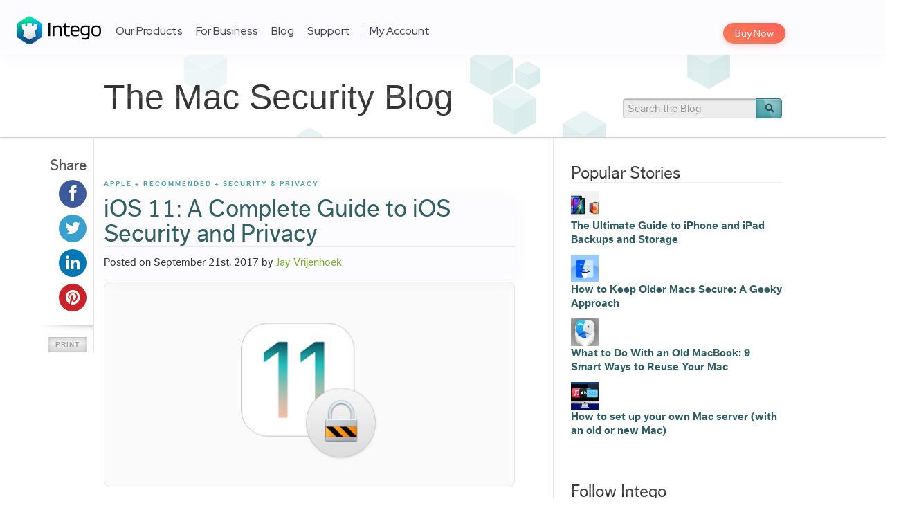

--- FILE ---
content_type: text/html; charset=UTF-8
request_url: https://www.intego.com/mac-security-blog/ios-11-a-complete-guide-to-ios-security-and-privacy/
body_size: 24605
content:
<!DOCTYPE html>
<html lang="en-US">
<head>
<meta charset="UTF-8">
<title>iOS 11: A Complete Guide to iOS Security and Privacy - The Mac Security Blog</title>

<meta name="viewport" content="initial-scale=1.0, width=device-width">
<meta name="referrer" content="unsafe-url">
<meta name="p:domain_verify" content="470354571b841cdc7eac0f81c6aba02e">
<meta name="google-site-verification" content="_Ci-pQYMBytUnJ1h1-4R7wRJopiEuMyksGJ5kX9Q1YM" />

  <link rel="icon" type="image/png" href="/sites/all/themes/intego_3/dist/favicons/favicon-32x32.png" sizes="32x32">
  <link rel="apple-touch-icon" sizes="60x60" href="/sites/all/themes/intego_3/dist/favicons/apple-touch-icon-60x60.png">
  <link rel="apple-touch-icon" sizes="72x72" href="/sites/all/themes/intego_3/dist/favicons/apple-touch-icon-72x72.png">
  <link rel="apple-touch-icon" sizes="76x76" href="/sites/all/themes/intego_3/dist/favicons/apple-touch-icon-76x76.png">
  <link rel="apple-touch-icon" sizes="114x114" href="/sites/all/themes/intego_3/dist/favicons/apple-touch-icon-114x114.png">
  <link rel="apple-touch-icon" sizes="120x120" href="/sites/all/themes/intego_3/dist/favicons/apple-touch-icon-120x120.png">
  <link rel="apple-touch-icon" sizes="144x144" href="/sites/all/themes/intego_3/dist/favicons/apple-touch-icon-144x144.png">
  <link rel="apple-touch-icon" sizes="152x152" href="/sites/all/themes/intego_3/dist/favicons/apple-touch-icon-152x152.png">
  <link rel="apple-touch-icon" sizes="180x180" href="/sites/all/themes/intego_3/dist/favicons/apple-touch-icon-180x180.png">
  <link rel="icon" type="image/png" href="/sites/all/themes/intego_3/dist/favicons/favicon-96x96.png" sizes="96x96">
  <link rel="icon" type="image/png" href="/sites/all/themes/intego_3/dist/favicons/android-chrome-192x192.png" sizes="192x192">
  <link rel="icon" type="image/png" href="/sites/all/themes/intego_3/dist/favicons/favicon-16x16.png" sizes="16x16">
  <link rel="manifest" href="/sites/all/themes/intego_3/dist/favicons/manifest.json">
  <link rel="shortcut icon" href="/sites/all/themes/intego_3/dist/favicons/favicon.ico">
  <link rel="apple-touch-icon" sizes="57x57" href="/sites/all/themes/intego_3/dist/favicons/apple-touch-icon-57x57.png">
<html xmlns:fb="http://ogp.me/ns/fb#">

<link rel="profile" href="https://gmpg.org/xfn/11">
<link rel="stylesheet" type="text/css" media="all" href="https://www.intego.com/mac-security-blog/wp-content/themes/starkers-html5-master/style.css">
<link rel="pingback" href="https://www.intego.com/mac-security-blog/xmlrpc.php">
<link href="//netdna.bootstrapcdn.com/font-awesome/3.1.1/css/font-awesome.css" rel="stylesheet">

<link href="//fonts.googleapis.com/css?family=Source+Sans+Pro:200,400,700,200italic,400italic,700italic" rel="stylesheet" type="text/css" />
<script>
// Avoid `console` errors in browsers that lack a console.
if (!(window.console && console.log)) {
	(function() {
			var noop = function() {};
			var methods = ['assert', 'clear', 'count', 'debug', 'dir', 'dirxml', 'error', 'exception', 'group', 'groupCollapsed', 'groupEnd', 'info', 'log', 'markTimeline', 'profile', 'profileEnd', 'markTimeline', 'table', 'time', 'timeEnd', 'timeStamp', 'trace', 'warn'];
			var length = methods.length;
			var console = window.console = {};
			while (length--) {
					console[methods[length]] = noop;
			}
	}());
}
</script>

<meta name='robots' content='index, follow, max-image-preview:large, max-snippet:-1, max-video-preview:-1' />

	<!-- This site is optimized with the Yoast SEO plugin v17.4 - https://yoast.com/wordpress/plugins/seo/ -->
	<meta name="description" content="You’re likely aware that Apple released iOS 11 this week — and you know what that means: Time to go over all of the security and privacy features built-in" />
	<link rel="canonical" href="https://www.intego.com/mac-security-blog/ios-11-a-complete-guide-to-ios-security-and-privacy/" />
	<meta property="og:locale" content="en_US" />
	<meta property="og:type" content="article" />
	<meta property="og:title" content="iOS 11: A Complete Guide to iOS Security and Privacy - The Mac Security Blog" />
	<meta property="og:description" content="You’re likely aware that Apple released iOS 11 this week — and you know what that means: Time to go over all of the security and privacy features built-in" />
	<meta property="og:url" content="https://www.intego.com/mac-security-blog/ios-11-a-complete-guide-to-ios-security-and-privacy/" />
	<meta property="og:site_name" content="The Mac Security Blog" />
	<meta property="article:published_time" content="2017-09-21T18:31:09+00:00" />
	<meta property="article:modified_time" content="2017-09-27T16:57:07+00:00" />
	<meta property="og:image" content="https://www.intego.com/mac-security-blog/wp-content/uploads/2017/09/iOS-11-Security-Guide.png" />
	<meta property="og:image:width" content="400" />
	<meta property="og:image:height" content="260" />
	<meta name="twitter:card" content="summary_large_image" />
	<meta name="twitter:label1" content="Written by" />
	<meta name="twitter:data1" content="Jay Vrijenhoek" />
	<meta name="twitter:label2" content="Est. reading time" />
	<meta name="twitter:data2" content="13 minutes" />
	<script type="application/ld+json" class="yoast-schema-graph">{"@context":"https://schema.org","@graph":[{"@type":"Organization","@id":"https://www.intego.com/mac-security-blog/#organization","name":"Intego","url":"https://www.intego.com/mac-security-blog/","sameAs":[],"logo":{"@type":"ImageObject","@id":"https://www.intego.com/mac-security-blog/#logo","inLanguage":"en-US","url":"https://www.intego.com/mac-security-blog/wp-content/uploads/2022/10/intego-organization-logo-for-google-knowledge-graph-875x875-1.png","contentUrl":"https://www.intego.com/mac-security-blog/wp-content/uploads/2022/10/intego-organization-logo-for-google-knowledge-graph-875x875-1.png","width":875,"height":875,"caption":"Intego"},"image":{"@id":"https://www.intego.com/mac-security-blog/#logo"}},{"@type":"WebSite","@id":"https://www.intego.com/mac-security-blog/#website","url":"https://www.intego.com/mac-security-blog/","name":"The Mac Security Blog","description":"Keep Macs safe from the dangers of the Internet","publisher":{"@id":"https://www.intego.com/mac-security-blog/#organization"},"potentialAction":[{"@type":"SearchAction","target":{"@type":"EntryPoint","urlTemplate":"https://www.intego.com/mac-security-blog/?s={search_term_string}"},"query-input":"required name=search_term_string"}],"inLanguage":"en-US"},{"@type":"ImageObject","@id":"https://www.intego.com/mac-security-blog/ios-11-a-complete-guide-to-ios-security-and-privacy/#primaryimage","inLanguage":"en-US","url":"https://www.intego.com/mac-security-blog/wp-content/uploads/2017/09/iOS-11-Security-Guide.png","contentUrl":"https://www.intego.com/mac-security-blog/wp-content/uploads/2017/09/iOS-11-Security-Guide.png","width":400,"height":260,"caption":"iOS 11 Security Guide"},{"@type":"WebPage","@id":"https://www.intego.com/mac-security-blog/ios-11-a-complete-guide-to-ios-security-and-privacy/#webpage","url":"https://www.intego.com/mac-security-blog/ios-11-a-complete-guide-to-ios-security-and-privacy/","name":"iOS 11: A Complete Guide to iOS Security and Privacy - The Mac Security Blog","isPartOf":{"@id":"https://www.intego.com/mac-security-blog/#website"},"primaryImageOfPage":{"@id":"https://www.intego.com/mac-security-blog/ios-11-a-complete-guide-to-ios-security-and-privacy/#primaryimage"},"datePublished":"2017-09-21T18:31:09+00:00","dateModified":"2017-09-27T16:57:07+00:00","description":"You\u2019re likely aware that Apple released iOS 11 this week \u2014 and you know what that means: Time to go over all of the security and privacy features built-in","breadcrumb":{"@id":"https://www.intego.com/mac-security-blog/ios-11-a-complete-guide-to-ios-security-and-privacy/#breadcrumb"},"inLanguage":"en-US","potentialAction":[{"@type":"ReadAction","target":["https://www.intego.com/mac-security-blog/ios-11-a-complete-guide-to-ios-security-and-privacy/"]}]},{"@type":"BreadcrumbList","@id":"https://www.intego.com/mac-security-blog/ios-11-a-complete-guide-to-ios-security-and-privacy/#breadcrumb","itemListElement":[{"@type":"ListItem","position":1,"name":"Home","item":"https://www.intego.com/mac-security-blog/"},{"@type":"ListItem","position":2,"name":"iOS 11: A Complete Guide to iOS Security and Privacy"}]},{"@type":"Article","@id":"https://www.intego.com/mac-security-blog/ios-11-a-complete-guide-to-ios-security-and-privacy/#article","isPartOf":{"@id":"https://www.intego.com/mac-security-blog/ios-11-a-complete-guide-to-ios-security-and-privacy/#webpage"},"author":{"@id":"https://www.intego.com/mac-security-blog/#/schema/person/0106660ab83668e429deecc051dfa8c0"},"headline":"iOS 11: A Complete Guide to iOS Security and Privacy","datePublished":"2017-09-21T18:31:09+00:00","dateModified":"2017-09-27T16:57:07+00:00","mainEntityOfPage":{"@id":"https://www.intego.com/mac-security-blog/ios-11-a-complete-guide-to-ios-security-and-privacy/#webpage"},"wordCount":2581,"commentCount":0,"publisher":{"@id":"https://www.intego.com/mac-security-blog/#organization"},"image":{"@id":"https://www.intego.com/mac-security-blog/ios-11-a-complete-guide-to-ios-security-and-privacy/#primaryimage"},"thumbnailUrl":"https://www.intego.com/mac-security-blog/wp-content/uploads/2017/09/iOS-11-Security-Guide.png","keywords":["iOS","iOS 11","iPad","iPhone","Privacy","Security"],"articleSection":["Apple","Recommended","Security &amp; Privacy"],"inLanguage":"en-US","potentialAction":[{"@type":"CommentAction","name":"Comment","target":["https://www.intego.com/mac-security-blog/ios-11-a-complete-guide-to-ios-security-and-privacy/#respond"]}]},{"@type":"Person","@id":"https://www.intego.com/mac-security-blog/#/schema/person/0106660ab83668e429deecc051dfa8c0","name":"Jay Vrijenhoek","image":{"@type":"ImageObject","@id":"https://www.intego.com/mac-security-blog/#personlogo","inLanguage":"en-US","url":"https://secure.gravatar.com/avatar/8f43effd03d0bb31acff4b88613f0d4a?s=96&d=mm&r=g","contentUrl":"https://secure.gravatar.com/avatar/8f43effd03d0bb31acff4b88613f0d4a?s=96&d=mm&r=g","caption":"Jay Vrijenhoek"},"description":"Jay Vrijenhoek is an IT consultant with a passion for Mac security research.","url":"https://www.intego.com/mac-security-blog/author/jay-vrijenhoek/"}]}</script>
	<!-- / Yoast SEO plugin. -->


<link rel='dns-prefetch' href='//www.intego.com' />
<link rel='dns-prefetch' href='//s.w.org' />
<link rel='dns-prefetch' href='//v0.wordpress.com' />
<link rel="alternate" type="application/rss+xml" title="The Mac Security Blog &raquo; Feed" href="https://www.intego.com/mac-security-blog/feed/" />
<link rel="alternate" type="application/rss+xml" title="The Mac Security Blog &raquo; Comments Feed" href="https://www.intego.com/mac-security-blog/comments/feed/" />
<link rel="alternate" type="application/rss+xml" title="The Mac Security Blog &raquo; iOS 11: A Complete Guide to iOS Security and Privacy Comments Feed" href="https://www.intego.com/mac-security-blog/ios-11-a-complete-guide-to-ios-security-and-privacy/feed/" />
		<script type="text/javascript">
			window._wpemojiSettings = {"baseUrl":"https:\/\/s.w.org\/images\/core\/emoji\/13.1.0\/72x72\/","ext":".png","svgUrl":"https:\/\/s.w.org\/images\/core\/emoji\/13.1.0\/svg\/","svgExt":".svg","source":{"concatemoji":"https:\/\/www.intego.com\/mac-security-blog\/wp-includes\/js\/wp-emoji-release.min.js?ver=5.8.12"}};
			!function(e,a,t){var n,r,o,i=a.createElement("canvas"),p=i.getContext&&i.getContext("2d");function s(e,t){var a=String.fromCharCode;p.clearRect(0,0,i.width,i.height),p.fillText(a.apply(this,e),0,0);e=i.toDataURL();return p.clearRect(0,0,i.width,i.height),p.fillText(a.apply(this,t),0,0),e===i.toDataURL()}function c(e){var t=a.createElement("script");t.src=e,t.defer=t.type="text/javascript",a.getElementsByTagName("head")[0].appendChild(t)}for(o=Array("flag","emoji"),t.supports={everything:!0,everythingExceptFlag:!0},r=0;r<o.length;r++)t.supports[o[r]]=function(e){if(!p||!p.fillText)return!1;switch(p.textBaseline="top",p.font="600 32px Arial",e){case"flag":return s([127987,65039,8205,9895,65039],[127987,65039,8203,9895,65039])?!1:!s([55356,56826,55356,56819],[55356,56826,8203,55356,56819])&&!s([55356,57332,56128,56423,56128,56418,56128,56421,56128,56430,56128,56423,56128,56447],[55356,57332,8203,56128,56423,8203,56128,56418,8203,56128,56421,8203,56128,56430,8203,56128,56423,8203,56128,56447]);case"emoji":return!s([10084,65039,8205,55357,56613],[10084,65039,8203,55357,56613])}return!1}(o[r]),t.supports.everything=t.supports.everything&&t.supports[o[r]],"flag"!==o[r]&&(t.supports.everythingExceptFlag=t.supports.everythingExceptFlag&&t.supports[o[r]]);t.supports.everythingExceptFlag=t.supports.everythingExceptFlag&&!t.supports.flag,t.DOMReady=!1,t.readyCallback=function(){t.DOMReady=!0},t.supports.everything||(n=function(){t.readyCallback()},a.addEventListener?(a.addEventListener("DOMContentLoaded",n,!1),e.addEventListener("load",n,!1)):(e.attachEvent("onload",n),a.attachEvent("onreadystatechange",function(){"complete"===a.readyState&&t.readyCallback()})),(n=t.source||{}).concatemoji?c(n.concatemoji):n.wpemoji&&n.twemoji&&(c(n.twemoji),c(n.wpemoji)))}(window,document,window._wpemojiSettings);
		</script>
		<style type="text/css">
img.wp-smiley,
img.emoji {
	display: inline !important;
	border: none !important;
	box-shadow: none !important;
	height: 1em !important;
	width: 1em !important;
	margin: 0 .07em !important;
	vertical-align: -0.1em !important;
	background: none !important;
	padding: 0 !important;
}
</style>
	<link rel='stylesheet' id='wp-block-library-css'  href='https://www.intego.com/mac-security-blog/wp-includes/css/dist/block-library/style.min.css?ver=5.8.12' type='text/css' media='all' />
<style id='wp-block-library-inline-css' type='text/css'>
.has-text-align-justify{text-align:justify;}
</style>
<link rel='stylesheet' id='mediaelement-css'  href='https://www.intego.com/mac-security-blog/wp-includes/js/mediaelement/mediaelementplayer-legacy.min.css?ver=4.2.16' type='text/css' media='all' />
<link rel='stylesheet' id='wp-mediaelement-css'  href='https://www.intego.com/mac-security-blog/wp-includes/js/mediaelement/wp-mediaelement.min.css?ver=5.8.12' type='text/css' media='all' />
<link rel='stylesheet' id='collapseomatic-css-css'  href='https://www.intego.com/mac-security-blog/wp-content/plugins/jquery-collapse-o-matic/light_style.css?ver=1.6' type='text/css' media='all' />
<link rel='stylesheet' id='starkers-html5-master-bootstrap-css'  href='https://www.intego.com/mac-security-blog/wp-content/themes/starkers-html5-master/css/bootstrap.css?ver=1.0' type='text/css' media='screen, projection' />
<link rel='stylesheet' id='starkers-html5-master-bootstrap-responsive-css'  href='https://www.intego.com/mac-security-blog/wp-content/themes/starkers-html5-master/css/bootstrap-responsive.css?ver=1.0' type='text/css' media='screen, projection' />
<link rel='stylesheet' id='starkers-html5-master-layout-responsive-css'  href='https://www.intego.com/mac-security-blog/wp-content/themes/starkers-html5-master/css/layout-responsive.css?ver=1.0' type='text/css' media='screen, projection' />
<link rel='stylesheet' id='social-logos-css'  href='https://www.intego.com/mac-security-blog/wp-content/plugins/jetpack/_inc/social-logos/social-logos.min.css?ver=10.2.1' type='text/css' media='all' />
<link rel='stylesheet' id='jetpack_css-css'  href='https://www.intego.com/mac-security-blog/wp-content/plugins/jetpack/css/jetpack.css?ver=10.2.1' type='text/css' media='all' />
<link rel='stylesheet' id='wp-advanced-rp-css-css'  href='https://www.intego.com/mac-security-blog/wp-content/plugins/advanced-recent-posts-widget/css/advanced-recent-posts-widget.css?ver=5.8.12' type='text/css' media='all' />
<script type='text/javascript' src='https://www.intego.com/mac-security-blog/wp-includes/js/jquery/jquery.min.js?ver=3.6.0' id='jquery-core-js'></script>
<script type='text/javascript' src='https://www.intego.com/mac-security-blog/wp-includes/js/jquery/jquery-migrate.min.js?ver=3.3.2' id='jquery-migrate-js'></script>
<script type='text/javascript' src='https://www.intego.com/mac-security-blog/wp-content/themes/starkers-html5-master/js/bootstrap.min.js?ver=5.8.12' id='bootstrap-js'></script>
<script type='text/javascript' src='https://www.intego.com/mac-security-blog/wp-content/themes/starkers-html5-master/js/html5shiv.js?ver=5.8.12' id='html5shiv-js'></script>
<script type='text/javascript' src='https://www.intego.com/mac-security-blog/wp-content/themes/starkers-html5-master/js/modernizr-1.6.min.js?ver=5.8.12' id='modernizr-js'></script>
<script type='text/javascript' src='https://www.intego.com/mac-security-blog/wp-content/themes/starkers-html5-master/js/scripts.js?ver=5.8.12' id='scripts-js'></script>
<link rel="https://api.w.org/" href="https://origin.intego.com/mac-security-blog/wp-json/" /><link rel="alternate" type="application/json" href="https://origin.intego.com/mac-security-blog/wp-json/wp/v2/posts/70153" /><link rel="EditURI" type="application/rsd+xml" title="RSD" href="https://www.intego.com/mac-security-blog/xmlrpc.php?rsd" />
<link rel="wlwmanifest" type="application/wlwmanifest+xml" href="https://www.intego.com/mac-security-blog/wp-includes/wlwmanifest.xml" /> 
<link rel='shortlink' href='https://wp.me/p4VAYd-ifv' />
<link rel="alternate" type="application/json+oembed" href="https://origin.intego.com/mac-security-blog/wp-json/oembed/1.0/embed?url=https%3A%2F%2Fwww.intego.com%2Fmac-security-blog%2Fios-11-a-complete-guide-to-ios-security-and-privacy%2F" />
<link rel="alternate" type="text/xml+oembed" href="https://origin.intego.com/mac-security-blog/wp-json/oembed/1.0/embed?url=https%3A%2F%2Fwww.intego.com%2Fmac-security-blog%2Fios-11-a-complete-guide-to-ios-security-and-privacy%2F&#038;format=xml" />
<style type='text/css'>img#wpstats{display:none}</style>
			<style type="text/css">
		#autoplat-socialsharing {
			margin-right: 10px;
			margin-bottom: 20px;
		}

		#autoplat-socialsharing .item {
			width: 100%;
			margin-bottom: 10px;
			text-align: right;
		}

		#autoplat-socialsharing .item:last-child {
			margin-bottom: 0;
		}

		#autoplat-socialsharing a {
		    display: inline-block;
			width: 40px;
			height: 40px;
			text-align: center;
			vertical-align: middle;
			transition: all .3s ease-in-out;
			position: relative;
			border-radius: 100%;
		}

		#autoplat-socialsharing a:before {
			width: 40px;
			height: 40px;
			line-height: 40px;
			font-size: 24px;
			color: #fff;
			font-family: "FontAwesome";
			visibility: visible;
			position: absolute;
			top: 0;
			left: 0;
		}

		#autoplat-socialsharing a .title,
		#autoplat-socialsharing a .count {
		  display: none;
		}

		#autoplat-socialsharing a.hasCount .title,
		#autoplat-socialsharing a.hasCount .count {
		  display: block;
		}

		#autoplat-socialsharing a .title {
		  position: absolute;
		  top: 3px;
		  right: 44px;
		  line-height: 14px;
		  font-size: 11px;
   		  color: #999;
		}

		#autoplat-socialsharing a .count {
		  position: absolute;
		  top: 17px;
		  right: 44px;
		  line-height: 19px;
		  font-size: 16px;
   		  color: #000;
		}

		#autoplat-socialsharing a .count:hover {
		  text-decoration: none;
		}

		#autoplat-socialsharing a.facebook {
		  background-color: #3d5b9c;
		}

		#autoplat-socialsharing a.facebook:before {
			content: '\f09a';
		}

		#autoplat-socialsharing a.twitter {
		  background-color: #39a0cd;
		}

		#autoplat-socialsharing a.twitter:before {
			content: '\f099';
		}

		#autoplat-socialsharing a.googleplus {
		  background-color: #d34836;
		}

		#autoplat-socialsharing a.googleplus:before {
			content: '\f0d5';
		}

		#autoplat-socialsharing a.pinterest {
		  background-color: #cb2229;
		}

		#autoplat-socialsharing a.pinterest:before {
			content: '\f0d2';
		}

		#autoplat-socialsharing a.linkedin {
		  background-color: #0077b5;
		}

		#autoplat-socialsharing a.linkedin:before {
			content: '\f0e1';
		}
	</style>
<link rel="amphtml" href="https://www.intego.com/mac-security-blog/ios-11-a-complete-guide-to-ios-security-and-privacy/amp/"><link rel="icon" href="https://www.intego.com/mac-security-blog/wp-content/uploads/2023/05/cropped-intego-2023-favicon-32x32.png" sizes="32x32" />
<link rel="icon" href="https://www.intego.com/mac-security-blog/wp-content/uploads/2023/05/cropped-intego-2023-favicon-192x192.png" sizes="192x192" />
<link rel="apple-touch-icon" href="https://www.intego.com/mac-security-blog/wp-content/uploads/2023/05/cropped-intego-2023-favicon-180x180.png" />
<meta name="msapplication-TileImage" content="https://www.intego.com/mac-security-blog/wp-content/uploads/2023/05/cropped-intego-2023-favicon-270x270.png" />

<script type="text/javascript" src="https://www.intego.com/mac-security-blog/wp-content/themes/starkers-html5-master/js/tracking.js"></script>

</head>


<body class="post-template-default single single-post postid-70153 single-format-standard">
		<script type="text/javascript">
		/*(function(c){var e=document.createElement("script"); e.type='text/javascript';e.async=true; e.src='//d1ivexoxmp59q7.cloudfront.net/'+c+'/live.js'; var n=document.getElementsByTagName('script')[0]; n.parentNode.insertBefore(e,n);})('intego');*/
		</script>

		<!-- Google Tag Manager -->
		<noscript><iframe src="//www.googletagmanager.com/ns.html?id=GTM-9WJ8&pageCategory1=en&pageCategory2=/mac-security-blog/ios-11-a-complete-guide-to-ios-security-and-privacy/"
		height="0" width="0" style="display:none;visibility:hidden"></iframe></noscript>
		<script>(function(w,d,s,l,i){w[l]=w[l]||[];w[l].push({"gtm.start":
		new Date().getTime(),event:"gtm.js"});var f=d.getElementsByTagName(s)[0],
		j=d.createElement(s),dl=l!="dataLayer"?"&l="+l:"";j.async=true;j.src=
		"//www.googletagmanager.com/gtm.js?id="+i+dl;f.parentNode.insertBefore(j,f);
		})(window,document,"script","dataLayer","GTM-9WJ8");</script>
		<!-- End Google Tag Manager -->

		<header id="header" class="block block-">
<div class="content">
<div class="inner clearfix">
<div class="logo">
<a href="/">Intego Logo</a> </div>
<nav id="buy-now">
<ul>
<li class="highlight">
<a href="/buynow">Buy Now</a> </li>
</ul>
</nav>
<nav id="navigation"><h2 id="menu-button" class="title"><a href="#">Menu ☰</a></h2><div class="menu"><ul><li class=" has-dropdown dropdown-type-big"><a href="/products">Our Products</a><div class="home-1 home-new dropdown"><header class="header"><div class="dropdown products-nav">

 <div id="productsSwitcher">
<div class="macintosh active" onclick="toggleProductMainNav('macintosh')">
<svg xmlns="http://www.w3.org/2000/svg" width="25.53" height="30.271">
<path d="M21.426,30.052c-1.642,1.593-3.454,1.345-5.18.594a6.563,6.563,0,0,0-5.453,0c-2.414,1.042-3.7.739-5.15-.594-8.21-8.452-7-21.327,2.333-21.812,2.263.121,3.847,1.251,5.18,1.345,1.981-.4,3.878-1.557,6-1.406a7.306,7.306,0,0,1,5.726,3.02,6.659,6.659,0,0,0,.815,12,17.028,17.028,0,0,1-4.271,6.877Zm-8.452-21.9A6.9,6.9,0,0,1,19.275,1C19.756,5.332,15.336,8.574,12.973,8.149Z" transform="translate(-0.164 -1)" fill="currentColor"></path>
</svg>
<span>Mac</span>
</div>
<div class="windows" onclick="toggleProductMainNav('windows')">
<svg xmlns="http://www.w3.org/2000/svg" width="26.718" height="26.718">
<path d="M95.793,114.16h11.083V103.535l-11.083,1.549Zm0,10.179,11.083,1.549V115.23H95.793Zm12.149-10.179h14.57V101.352l-14.57,2.034Zm14.57,13.91V115.23h-14.57v10.807Z" transform="translate(-95.793 -101.352)" fill="currentColor"></path>
</svg>
<span>Windows</span>
</div>
</div>

<div id="macintoshProducts" class="header-products active">
<div class="left">

<div class="title-wrapper-n">
<h3 class="title">Intego Home Products</h3>
<h4 class="subtitle">Compatible with macOS Sequoia!</h4>
</div>

<ul class="mac-products ul-products">
<a class="mac-product product mac-internet-security-x9" href="/antivirus-mac-internet-security">
<li>
Mac Internet Security X9
</li>
</a>
<a class="mac-product product mac-protection-bundle-x9" href="/mac-protection-bundle">
<li>
Mac Premium Bundle X9
</li>
</a>
</ul>
</div>
<div class="right">
<div class="title-wrapper-n">
<h3 class="title">Intego Home Products</h3>
</div>
<div class="product-list">
<div class="list security">
<div class="title">Security</div>
<div class="item"><a href="/business/virus-barrier">VirusBarrier X9</a></div>
<div class="item"><a href="/business/network-protection">NetBarrier X9</a></div>
</div>
<div class="list privacy">
<div class="title">Privacy</div>
<div class="item"><a href="/contentbarrier-secure">ContentBarrier X9</a></div>
<div class="item">
<a href="/privacy-protection-vpn">Intego Privacy Protection</a>
<span class="new-product">New</span></div>
</div>
<div class="list utility">
<div class="title">Utility</div>
<div class="item"><a href="/mac-washing-machine-security">Mac Washing Machine X9</a></div>
<div class="item"><a href="/mac-protection-bundle#app-3151">Personal Backup 10.9</a></div>
</div>
</div>
</div>
</div>
<div id="windowsProducts" class="header-products">
<div class="left">
<div class="title-wrapper-n">
<h3 class="title">
Intego Home Windows Products
</h3>
<h4 class="subtitle">
Compatible with Windows 7, 8, 10 and 11
</h4>
</div>
<ul class="win-products ul-products">
<a class="win-product product intego-antivirus" href="/intego-antivirus">
<li>
Intego Antivirus
</li>
</a>
<a class="win-product product intego-privacy-protection" href="/privacy-protection-vpn">
<li>
Intego Privacy Protection
</li>
</a>
</ul>
</div>
</div>
</div>
<div class="dropdown product-nav-mobile">
<ul>
<div class="u">Intego Home Products</div>
<li>&nbsp; <a href="/mac-protection-bundle">Mac Premium Bundle X9</a></li>
<li>&nbsp; <a href="/antivirus-mac-internet-security">Mac Internet Security X9</a></li>
<div class="u">Intego Home Windows Products</div>
<li>&nbsp; <a href="/intego-antivirus">Intego Antivirus</a></li>
<li>&nbsp; <a href="/privacy-protection-vpn">Intego Privacy Protection</a></li><a href="/privacy-protection-vpn">
</a></ul><a href="/privacy-protection-vpn">
</a></div><a href="/privacy-protection-vpn">
<script type="text/javascript">
    /**
 * Toggle Product Main Nav
 * @param {string} elem
 */



function toggleProductMainNav(elem) {
    // opposite element
    const opposElem = elem === "windows" ? "macintosh" : "windows"

    // Buttons
    const curButton = document.querySelector("#productsSwitcher ." + elem)
    const preButton = document.querySelector("#productsSwitcher ." + opposElem)

    preButton.classList.contains("active") && preButton.classList.remove("active")
    !curButton.classList.contains("active") && curButton.classList.add("active")

    // Containers
    const curContainer = document.querySelector("#" + elem + "Products")
    const preContainer = document.querySelector("#" + opposElem + "Products")

    preContainer.classList.contains("active") && preContainer.classList.remove("active")
    !curContainer.classList.contains("active") && curContainer.classList.add("active")
}


</script></a></header></div></li>
  <li class=""><a href="/business-products">For Business</a></li>
  <li class=""><a href="/mac-security-blog">Blog</a></li>
  <li class=" has-dropdown dropdown-type-list"><a href="/support">Support</a><div class="dropdown"><ul>
  <li class=""><a href="/support">Customer Support</a></li>
  <li class=""><a href="https://support.intego.com/home">Knowledge Base</a></li>
  <li class=""><a href="/support/downloads">Downloads</a></li>
  <li class=""><a href="/support/submit-malware">Submit Malware</a></li>
  <li class=""><a href="https://support.intego.com/hc/requests/new">Contact Support</a></li>
  <li class=""><a href="https://support.intego.com/access/unauthenticated?return_to=http%3A%2F%2Fsupport.intego.com%2Frequests">Check Your Requests</a></li>
  <li class=""><a href="/renew-upgrade">Upgrade</a></li>
  <li class=""><a href="/renew-upgrade">Renew</a></li>
  <li class=""><a href="/intego-request-quote">Request A Quote</a></li></ul></div></li>
  <li class="myaccount"><a href="https://account.intego.com/">My Account</a></li>
  <li class="highlight"><a href="/buynow">Buy Now</a></li>
  </ul></div></nav>

<div class="overlay">
<div class="inner">
<div class="right">

</div>
<div class="left">
 <div class="language">
<ul>
<li class="active"><span>English <span class="arrow"></span></span></li><li><a href="/fr">Français</a></li><li><a href="/de">Deutsch</a></li><li><a href="/jp">日本語</a></li><li><a href="/es">Español</a></li> </ul>
</div>
</div>
</div>
</div>
</div>
</div>
</header>
    <div class="subheader container-border-bottom main">
			<div class="clear"></div>
        <div class="container">

          <div class="socialLikes horizontal" style="margin: 10px 0; min-height: 20px;">
                      </div>

          <div class="left-col">
            <div class="h1"><a id="title-id" href="https://www.intego.com/mac-security-blog/" title="The Mac Security Blog" rel="home">The Mac Security Blog<span class="text-gradient"></span></a></div>
            
            <script type="text/javascript">
              var title = document.title;
              if(title == 'Most Secure Browser for Mac in 2021: Safari, Chrome or Firefox?')
              {
                var title_element = document.getElementById("title-id");
                title_element.innerText = "Most Secure Browser for Mac in 2021: Safari, Chrome or Firefox?";
                title_element.style.color = "#315f63";
                title_element.style.fontSize = "44px";

                var subheader_element = document.getElementsByClassName("subheader")[0];
                subheader_element.style.height = "auto";
              }
            </script>

                      </div>
          <div class="right-col">

            <form role="search" method="get" id="searchform" action="https://www.intego.com/mac-security-blog/">
    <label class="assistive-text" for="s">Search for:</label>
    <input type="search" placeholder="Search the Blog" value="" name="s" id="s" />
    <input type="image" src="https://www.intego.com/mac-security-blog/wp-content/themes/starkers-html5-master/images/btn_search.png" id="searchsubmit" class="btn" />
    </form>
          </div>
        </div>
    </div>

	<div class="container main">
 		<div class="row-fluid">
 			<div class="left-col">

 				<div class="share persist-header visible-desktop">
 					<h4>Share</h4>
					<div class="socialLikes vertical">
												<div id="autoplat-socialsharing" class="socialsharing"><div class="item"><a class="facebook" data-autoplat-socialsharing="type:facebook;thisUrl:https://www.intego.com/mac-security-blog/ios-11-a-complete-guide-to-ios-security-and-privacy/;width:670;height:340;jsUrl:https://www.facebook.com/sharer.php?u=https://www.intego.com/mac-security-blog/ios-11-a-complete-guide-to-ios-security-and-privacy/;" href="https://www.facebook.com/sharer.php?u=https://www.intego.com/mac-security-blog/ios-11-a-complete-guide-to-ios-security-and-privacy/" title="Share this on Facebook" target="_blank"><span class="title">Shares</span></a></div><div class="item"><a class="twitter" data-autoplat-socialsharing="type:twitter;thisUrl:https://www.intego.com/mac-security-blog/ios-11-a-complete-guide-to-ios-security-and-privacy/;width:680;height:445;jsUrl:https://twitter.com/share?url=https://www.intego.com/mac-security-blog/ios-11-a-complete-guide-to-ios-security-and-privacy/&screen_name={meta[name='twitter:site']|content}&text={meta[property='og:title']|content}&via=IntegoSecurity;" href="https://twitter.com/share?url=https://www.intego.com/mac-security-blog/ios-11-a-complete-guide-to-ios-security-and-privacy/" title="Share this on Twitter" target="_blank"><span class="title">Tweets</span></a></div><div class="item"><a class="linkedin" data-autoplat-socialsharing="type:linkedin;thisUrl:https://www.intego.com/mac-security-blog/ios-11-a-complete-guide-to-ios-security-and-privacy/;width:600;height:590;jsUrl:https://www.linkedin.com/shareArticle?mini=true&url=https://www.intego.com/mac-security-blog/ios-11-a-complete-guide-to-ios-security-and-privacy/&title={meta[property='og:title']|content}&summary={meta[property='og:description']|content}&source=Intego;" href="https://www.linkedin.com/shareArticle?mini=true&url=https://www.intego.com/mac-security-blog/ios-11-a-complete-guide-to-ios-security-and-privacy/" title="Share this on LinkedIn" target="_blank"><span class="title">Shares</span></a></div><div class="item"><a class="pinterest" data-autoplat-socialsharing="type:pinterest;thisUrl:https://www.intego.com/mac-security-blog/ios-11-a-complete-guide-to-ios-security-and-privacy/;width:750;height:331;jsUrl:https://pinterest.com/pin/create/button/?url=https://www.intego.com/mac-security-blog/ios-11-a-complete-guide-to-ios-security-and-privacy/&media={meta[property='og:image']|content};" href="https://pinterest.com/pin/create/button/?url=https://www.intego.com/mac-security-blog/ios-11-a-complete-guide-to-ios-security-and-privacy/" title="Pin this to Pinterest" target="_blank"><span class="title">Pins</span></a></div></div>					</div>

 					<div class="buttons_container">
 						<a href="javascript:window.print()" class="print_btn">Print</a>
 					</div>
 				</div>

				


<script type="application/ld+json">
{ "@context": "http://schema.org",
  "@type": "Article",
  "headline": "iOS 11: A Complete Guide to iOS Security and Privacy",
    "image": {
  	"@type": "ImageObject",
  	"url": "https://www.intego.com/mac-security-blog/wp-content/uploads/2017/09/iOS-11-Security-Guide.png",
  	"width": "400",
  	"height": "260"
  },
    "author": {
  	"@type": "Person",
  	"name": "Jay Vrijenhoek"
  },
  "keywords": "iOS, iOS 11, iPad, iPhone, Privacy, Security",
  "publisher": {
    "@type": "Organization",
    "name": "The Mac Security Blog",
    "logo": {
      "@type": "ImageObject",
      "url": "http://www.intego.com/sites/all/themes/intego_3/img/logo_structured-data.png",
      "width": 213,
      "height": 60
    }
  },
  "url": "",
  "datePublished": "2017-09-21T11:31:09-07:00",
  "dateModified": "2017-09-27T09:57:07-07:00",
  "mainEntityOfPage": "true"
}
</script>​


		
		<article id="post-70153" class="post-70153 post type-post status-publish format-standard has-post-thumbnail category-apple category-recommended category-security-privacy tag-ios tag-ios-11 tag-ipad tag-iphone tag-privacy tag-security">

			<p class="cats"><a href="https://www.intego.com/mac-security-blog/category/apple/">Apple</a> + <a href="https://www.intego.com/mac-security-blog/category/recommended/">Recommended</a> + <a href="https://www.intego.com/mac-security-blog/category/security-privacy/">Security &amp; Privacy</a></p>

			<header>
				<h1>iOS 11: A Complete Guide to iOS Security and Privacy</h1>

        <p class="about-post">
          Posted on
          <time itemProp="datePublished" datetime="2017-09-21">September 21st, 2017</time> by

          <span itemprop="author">
            <a href="https://www.intego.com/mac-security-blog/author/jay-vrijenhoek/" title="Posts by Jay Vrijenhoek" class="author url fn" rel="author">Jay Vrijenhoek</a>          </span>

          <img alt='' src='https://secure.gravatar.com/avatar/8f43effd03d0bb31acff4b88613f0d4a?s=18&#038;d=mm&#038;r=g' srcset='https://secure.gravatar.com/avatar/8f43effd03d0bb31acff4b88613f0d4a?s=36&#038;d=mm&#038;r=g 2x' class='avatar avatar-18 photo' height='18' width='18' loading='lazy'/>        </p>
			</header>

			<p><img loading="lazy" class="aligncenter size-full wp-image-70249" src="https://www.intego.com/mac-security-blog/wp-content/uploads/2017/09/iOS-11-Security-Privacy-Features.png" alt="iOS 11 Security and Privacy Features Explained" width="600" height="300" srcset="https://www.intego.com/mac-security-blog/wp-content/uploads/2017/09/iOS-11-Security-Privacy-Features.png 600w, https://www.intego.com/mac-security-blog/wp-content/uploads/2017/09/iOS-11-Security-Privacy-Features-150x75.png 150w, https://www.intego.com/mac-security-blog/wp-content/uploads/2017/09/iOS-11-Security-Privacy-Features-300x150.png 300w" sizes="(max-width: 600px) 100vw, 600px" /></p>
<p>You’re likely aware that Apple released iOS 11 this week — and you know what that means: Time to go over all of the security and privacy features built-in to the new operating system. iOS 11 brings numerous new security features to your iPhone and iPad, and is compatible with devices as old as the iPhone 5s to the brand new iPhone 8 and iPhone X, as well as most iPads as old as the iPad mini 2.</p>
<p>If you’ve upgraded your iPhone or iPad to iOS 11, or you’re new to iOS, it’s a good idea to review the many security &amp; privacy features this new version of Apple mobile operation system offers. Some of these features have been around awhile, and some are brand new. Following is a comprehensive look at iOS 11’s new security features and how to configure them.</p>
<h3>Locking Access to Your Device</h3>
<p>Locking and unlocking your phone can be done in more ways than one, and there are several types of keys available. Following are all the ways you can lock down access to your device.</p>
<h4><strong>Passcode</strong></h4>
<p>We all know the 4-digit passcode that has been around since the very first iPhone. Apple offered a <a href="https://www.intego.com/mac-security-blog/ios-9-boost-passcode-security/" target="_blank">6-digit passcode option</a> when users updated to iOS 9, and that has been the standard since. Of course, you&#8217;ve been able to set an alphanumeric password as well. In iOS 11, you can set a 4-digit passcode, custom-digit passcode or an alphanumeric password.</p>
<p>To set up or change the passcode on your device, go to <strong>Settings</strong> &gt; <strong>Touch ID &amp; Passcode</strong> &gt; <strong>Change Passcode</strong>, and then enter your current password — but don&#8217;t enter a new one; instead, tap the &#8220;Passcode Options&#8221; link above the keypad.</p>
<p><a href="https://www.intego.com/mac-security-blog/wp-content/uploads/2017/09/iOS11passcodeOptions.png"><img loading="lazy" class="size-medium wp-image-70159 aligncenter" src="https://www.intego.com/mac-security-blog/wp-content/uploads/2017/09/iOS11passcodeOptions-169x300.png" alt="" width="169" height="300" srcset="https://www.intego.com/mac-security-blog/wp-content/uploads/2017/09/iOS11passcodeOptions-169x300.png 169w, https://www.intego.com/mac-security-blog/wp-content/uploads/2017/09/iOS11passcodeOptions-85x150.png 85w, https://www.intego.com/mac-security-blog/wp-content/uploads/2017/09/iOS11passcodeOptions-577x1024.png 577w, https://www.intego.com/mac-security-blog/wp-content/uploads/2017/09/iOS11passcodeOptions.png 640w" sizes="(max-width: 169px) 100vw, 169px" /></a></p>
<p>If you feel like setting a 7-digit or even 15-digit numeric passcode, now you can! I do not recommend using the 4-digit passcode ever again, more characters is typically better. If you&#8217;re happy with your current passcode, simply cancel out of the Change Passcode window.</p>
<p>While still in the Touch ID &amp; passcode settings, have a look at the &#8220;Require Passcode&#8221; option. You&#8217;ll notice that the previously available &#8220;After 1 minute,&#8221;and &#8220;After 5 minutes&#8221; options are gone. Now, &#8220;Immediately&#8221; is the only option available in iOS 11, which begs the question, if there are no other options, why even put the option in the settings?</p>
<p><a href="https://www.intego.com/mac-security-blog/wp-content/uploads/2017/09/iOS11requirePasscode.png"><img loading="lazy" class="size-medium wp-image-70165 aligncenter" src="https://www.intego.com/mac-security-blog/wp-content/uploads/2017/09/iOS11requirePasscode-300x146.png" alt="" width="300" height="146" srcset="https://www.intego.com/mac-security-blog/wp-content/uploads/2017/09/iOS11requirePasscode-300x146.png 300w, https://www.intego.com/mac-security-blog/wp-content/uploads/2017/09/iOS11requirePasscode-150x73.png 150w, https://www.intego.com/mac-security-blog/wp-content/uploads/2017/09/iOS11requirePasscode.png 640w" sizes="(max-width: 300px) 100vw, 300px" /></a></p>
<p>At the bottom of the Touch ID &amp; Passcode settings window, you can enable &#8220;Erase Data&#8221; if it&#8217;s not already enabled. Having this feature enabled will ensure your iOS device gets wiped completely if the wrong passcode is entered 10 times, a great defense against repeated unauthorized attempts to get to your data.</p>
<p>Having said that, if you have young kids and the device you&#8217;re using is often accessed by them, you may want to reconsider enabling the Erase Data feature. The last thing you want is to retrieve your iPhone only to find it&#8217;s been wiped by your youngster who doesn&#8217;t know any better. Trust me, it has happened! But I digress&#8230;</p>
<h4><strong>Touch ID</strong></h4>
<p>If you have an iPhone 5S or newer iOS device, you&#8217;ll likely be familiar with Touch ID already. Using your fingerprint to unlock your device, pay with Apple Pay and to authorize iTunes and App Store purchases is very convenient and also very secure.</p>
<p>To set it up, go to <strong>Settings</strong> &gt; <strong>Touch ID &amp; Passcode</strong> and add your fingerprint to get started. Your passcode will still exist on the phone and you&#8217;ll be required to enter it after your device restarts.</p>
<h4><strong>Face-ID </strong><span style="color: #ff0000;">(New!)</span></h4>
<p>If you&#8217;re the proud owner of an iPhone X soon, you will be able to use Face ID, a new biometric way of unlocking your iOS device that replaces Touch ID as the home button is no longer present on that iPhone model. While an iOS 11 feature, it will only work on the iPhone X (for now) due to the hardware required to make it work. Apple stated that the chances of a stranger unlocking your device with Face ID is 1 in 1,000,000 compared to the Touch ID&#8217;s 1 in 50,000 chance. Of course, identical twins will likely be able to unlock each others phones.</p>
<h4><strong>Auto-lock</strong></h4>
<p>For enhanced privacy, you want your device to lock when you put it down or when you walk away from it. This will not only save battery power but also keeps unwanted snoopers out. In <strong>Settings</strong> &gt; <strong>Display</strong> <strong>&amp; Brightness</strong> you&#8217;ll find &#8220;Auto Lock&#8221;; set the time for this feature as low as possible, if you can. The lower the time, the smaller the window for an unauthorized person to get a hold of your device and get to your data. Unlocking your device is a breeze, especially with Touch ID and now Face ID, so setting the Auto Lock to 30 Seconds should not be a problem.</p>
<h4><strong>Emergency SOS</strong> <span style="color: #ff0000;">(New!)</span></h4>
<p>Emergency SOS is a new feature that will give you quick access to your <a href="https://www.intego.com/mac-security-blog/why-you-should-set-up-medical-id-on-your-iphone/" target="_blank">Medical ID</a> information and emergency services contact info. Just press the on/off button on your device 5 times fast and the screen will pop up. A very nice added bonus is that after using this shortcut, Touch ID and Face ID will be disabled.</p>
<p>You&#8217;ll need your passcode or password to regain access to your device. This can come in handy at TSA checkpoints, rallys, if you feel you&#8217;re about to get mugged or arrested, etc. (Any situation where you feel your biometric information could be used without your consent.) To configure this feature, go to <strong>Settings</strong> &gt; <strong>Emergency SOS</strong>. It is built-in to iOS 11, so the feature itself is enabled by default and cannot be disabled.</p>
<p><a href="https://www.intego.com/mac-security-blog/wp-content/uploads/2017/09/SOS.gif"><img loading="lazy" class="size-medium wp-image-70120 aligncenter" src="https://www.intego.com/mac-security-blog/wp-content/uploads/2017/09/SOS-300x290.gif" alt="" width="300" height="290" srcset="https://www.intego.com/mac-security-blog/wp-content/uploads/2017/09/SOS-300x290.gif 300w, https://www.intego.com/mac-security-blog/wp-content/uploads/2017/09/SOS-150x145.gif 150w, https://www.intego.com/mac-security-blog/wp-content/uploads/2017/09/SOS-32x32.gif 32w" sizes="(max-width: 300px) 100vw, 300px" /></a></p>
<p><a href="https://www.intego.com/mac-security-blog/wp-content/uploads/2017/09/iOS11emergencySOS.png"><img loading="lazy" class="size-medium wp-image-70204 aligncenter" src="https://www.intego.com/mac-security-blog/wp-content/uploads/2017/09/iOS11emergencySOS-182x300.png" alt="" width="182" height="300" srcset="https://www.intego.com/mac-security-blog/wp-content/uploads/2017/09/iOS11emergencySOS-182x300.png 182w, https://www.intego.com/mac-security-blog/wp-content/uploads/2017/09/iOS11emergencySOS-91x150.png 91w, https://www.intego.com/mac-security-blog/wp-content/uploads/2017/09/iOS11emergencySOS-620x1024.png 620w, https://www.intego.com/mac-security-blog/wp-content/uploads/2017/09/iOS11emergencySOS.png 640w" sizes="(max-width: 182px) 100vw, 182px" /></a></p>
<p>This covers the ways your device can be locked and unlocked. There is a lot more to be done, though, to make your device as private and secure as you want it.</p>
<h3>iOS 11 Security &amp; Privacy</h3>
<p>There are quite a few new and returning security and privacy features in iOS 11. Below is a list of salient features you&#8217;ll want to enable for even greater protection of your device and the data on it.</p>
<h4><strong>Notifications (hide preview on lock screen)</strong></h4>
<p>While notifications are very convenient, they can pose a privacy risk and possibly a security risk. Imagine the two-step verification codes that are texted to your iPhone visible on your lock screen. This may be convenient for you as you don&#8217;t have to unlock your phone to read the message, but it&#8217;s also convenient for the person who may have just stolen your bag with laptop and phone in it.</p>
<p>Fortunately, there is a balance you can strike between convenience and better security &amp; privacy. To do this, go to <strong>Settings</strong> &gt; <strong>Notifications</strong>. Here you&#8217;ll have a list of all the apps that can send you notifications and the style and format they use. Tap on apps that can display potentially sensitive information, scroll down and tap on &#8220;Show Previews.&#8221; Now you can tell that app to not display a preview of the content you&#8217;re being notified about at all or only when the device is unlocked. You will still get the notification on your lock screen, it just won&#8217;t tell you what it&#8217;s about.</p>
<p>Since you&#8217;re there, scroll all the way down in the Notifications settings window and select the government alerts that you&#8217;d like to receive. Receiving AMBER alerts may help you save someone else&#8217;s life, and the Emergency alerts may save yours. Personally, I appreciated the emergency alerts of tornadoes that touched down just up the road during hurricane Irma.</p>
<h4><strong>AirDrop</strong></h4>
<p>A very nice feature on both iOS and macOS, which a lot of people are still not aware of, is AirDrop.</p>
<p>AirDrop is on by default and is set to receive from anyone. If you plan on using AirDrop, set it to receive from &#8220;Contacts Only.&#8221; This can be done in <strong>Settings</strong> &gt; <strong>General</strong> &gt; <strong>AirDrop</strong>, or by pressing and holding the connectivity bubble in Control Center. Keeping AirDrop on and set to &#8220;Everyone&#8221; is not a good idea and I can&#8217;t think of a scenario where it would be. You really don&#8217;t want to be in a position where anyone can send you <a href="https://consumerist.com/2017/08/14/check-your-airdrop-settings-if-you-dont-want-to-receive-pics-of-strangers-genitals/" target="_blank" rel="noopener">undesirable content</a>.</p>
<h4><strong>Intelligent tracking prevention</strong> <span style="color: #ff0000;">(New!)</span></h4>
<p>During Apple&#8217;s keynote in June, a new Safari feature was announced called &#8220;Intelligent tracking prevention.&#8221; This is a new feature in Safari&#8217;s underlying <a href="https://webkit.org/blog/7675/intelligent-tracking-prevention/" target="_blank" rel="noopener">WebKit</a> that uses several ways to limit the way you are tracked through ads online, a move that has major advertising groups on Apple&#8217;s case, <a href="http://www.adweek.com/digital/every-major-advertising-group-is-blasting-apple-for-blocking-cookies-in-the-safari-browser/" target="_blank" rel="noopener">stating</a> that it’ll hurt user experience and campaign targeting. If the advertising industry is this upset about the new feature, you know it probably works as advertised, which is good news for the privacy minded among us!</p>
<p>It does not appear that you have to do anything to enable this feature; it&#8217;s built-in to Safari and works as soon as you update to iOS 11. If you wish to disable the new privacy enhancement, you can do this in <strong>Settings</strong> &gt; <strong>Safari</strong>. Here you&#8217;ll find a group of settings under &#8220;Privacy &amp; Security&#8221; that you can enable/disable. &#8220;Prevent Cross-Site Tracking&#8221; is the new intelligent tracking prevention feature, which is on by default. Also new in this section of the settings is the &#8220;Camera &amp; Microphone Access&#8221; toggle, something you may want to disable if there is no reason for Safari to access those capture devices.</p>
<p><a href="https://www.intego.com/mac-security-blog/wp-content/uploads/2017/09/iOS11safariPrivacy.png"><img loading="lazy" class="size-medium wp-image-70174 aligncenter" src="https://www.intego.com/mac-security-blog/wp-content/uploads/2017/09/iOS11safariPrivacy-203x300.png" alt="" width="203" height="300" srcset="https://www.intego.com/mac-security-blog/wp-content/uploads/2017/09/iOS11safariPrivacy-203x300.png 203w, https://www.intego.com/mac-security-blog/wp-content/uploads/2017/09/iOS11safariPrivacy-102x150.png 102w, https://www.intego.com/mac-security-blog/wp-content/uploads/2017/09/iOS11safariPrivacy.png 640w" sizes="(max-width: 203px) 100vw, 203px" /></a></p>
<h4><strong>Wi-Fi and Bluetooth buttons in Control Center</strong> <span style="color: #ff0000;">(New!)</span></h4>
<p>Apple has changed the behavior of the Wi-Fi and Bluetooth buttons in control center. Before iOS 11, tapping these buttons turned off their respective radios, but now it merely disconnects you from the network or device you are connected to — something that has caused quite a stir for those privacy and security minded. Sadly, this is not a bug, instead it <a href="https://support.apple.com/en-us/HT208086" target="_blank" rel="noopener">works as intended</a>. Now, to turn off Wi-Fi and Bluetooth, you have to go to <strong>Settings</strong> &gt; <strong>Wi-Fi</strong> or <strong>Settings</strong> &gt; <strong>Bluetooth</strong> and disable the radios. A faster way to do this is to simply tell Siri to disable them.</p>
<p>The Control Center buttons have three states:</p>
<p><img loading="lazy" class="size-full wp-image-70183 aligncenter" src="https://www.intego.com/mac-security-blog/wp-content/uploads/2017/09/2-Disconnected.jpg" alt="" width="289" height="289" srcset="https://www.intego.com/mac-security-blog/wp-content/uploads/2017/09/2-Disconnected.jpg 289w, https://www.intego.com/mac-security-blog/wp-content/uploads/2017/09/2-Disconnected-150x150.jpg 150w, https://www.intego.com/mac-security-blog/wp-content/uploads/2017/09/2-Disconnected-32x32.jpg 32w, https://www.intego.com/mac-security-blog/wp-content/uploads/2017/09/2-Disconnected-50x50.jpg 50w, https://www.intego.com/mac-security-blog/wp-content/uploads/2017/09/2-Disconnected-64x64.jpg 64w, https://www.intego.com/mac-security-blog/wp-content/uploads/2017/09/2-Disconnected-96x96.jpg 96w, https://www.intego.com/mac-security-blog/wp-content/uploads/2017/09/2-Disconnected-128x128.jpg 128w" sizes="(max-width: 289px) 100vw, 289px" /></p>
<p><img loading="lazy" class="size-full wp-image-70186 aligncenter" src="https://www.intego.com/mac-security-blog/wp-content/uploads/2017/09/3-Disabled.jpg" alt="" width="289" height="289" srcset="https://www.intego.com/mac-security-blog/wp-content/uploads/2017/09/3-Disabled.jpg 289w, https://www.intego.com/mac-security-blog/wp-content/uploads/2017/09/3-Disabled-150x150.jpg 150w, https://www.intego.com/mac-security-blog/wp-content/uploads/2017/09/3-Disabled-32x32.jpg 32w, https://www.intego.com/mac-security-blog/wp-content/uploads/2017/09/3-Disabled-50x50.jpg 50w, https://www.intego.com/mac-security-blog/wp-content/uploads/2017/09/3-Disabled-64x64.jpg 64w, https://www.intego.com/mac-security-blog/wp-content/uploads/2017/09/3-Disabled-96x96.jpg 96w, https://www.intego.com/mac-security-blog/wp-content/uploads/2017/09/3-Disabled-128x128.jpg 128w" sizes="(max-width: 289px) 100vw, 289px" /></p>
<p><img loading="lazy" class="aligncenter size-full wp-image-70180" src="https://www.intego.com/mac-security-blog/wp-content/uploads/2017/09/1-Connected.jpg" alt="" width="289" height="289" srcset="https://www.intego.com/mac-security-blog/wp-content/uploads/2017/09/1-Connected.jpg 289w, https://www.intego.com/mac-security-blog/wp-content/uploads/2017/09/1-Connected-150x150.jpg 150w, https://www.intego.com/mac-security-blog/wp-content/uploads/2017/09/1-Connected-32x32.jpg 32w, https://www.intego.com/mac-security-blog/wp-content/uploads/2017/09/1-Connected-50x50.jpg 50w, https://www.intego.com/mac-security-blog/wp-content/uploads/2017/09/1-Connected-64x64.jpg 64w, https://www.intego.com/mac-security-blog/wp-content/uploads/2017/09/1-Connected-96x96.jpg 96w, https://www.intego.com/mac-security-blog/wp-content/uploads/2017/09/1-Connected-128x128.jpg 128w" sizes="(max-width: 289px) 100vw, 289px" /></p>
<h4><strong>More control over location data</strong> <span style="color: #ff0000;">(New!)</span></h4>
<p>In iOS 10, you could select if an app would have access to your location data &#8220;never&#8221; or &#8220;always,&#8221; if a developer chose to hide the &#8220;While Using the App&#8221; option. In iOS 11, developers can no longer hide that option, giving you more control over when an app can use your location data. These settings can be found in <strong>Settings</strong> &gt; <strong>Privacy</strong> &gt; <strong>Location Services</strong> and controlled on a per-app basis.</p>
<p>Also related to location data is the bright blue bar that will be shown at the top of your screen if an app is using your location data in the background.</p>
<h4><strong>More control over your photo library </strong><span style="color: #ff0000;">(New!)</span></h4>
<p>You can now select which specific album an app has access to, and that access can be made write-only. Not comfortable sharing your entire photo library with an app? This feature should take care of that. Found in <strong>Settings</strong> &gt; <strong>Privacy</strong> &gt; <strong>Photos</strong>, it appears the &#8220;read only&#8221; option is only available if the developer chooses to at this time.</p>
<h4><strong>All Privacy controls</strong></h4>
<p>A good look at all of the settings in <strong>Settings</strong> &gt; <strong>Privacy</strong> is recommended to make sure your location, contacts, calendars, photos and other potentially sensitive data is not accessed by any app that has no need for that data.</p>
<p><a href="https://www.intego.com/mac-security-blog/wp-content/uploads/2017/09/iOS11privacySettings.png"><img loading="lazy" class="size-medium wp-image-70192 aligncenter" src="https://www.intego.com/mac-security-blog/wp-content/uploads/2017/09/iOS11privacySettings-176x300.png" alt="" width="176" height="300" srcset="https://www.intego.com/mac-security-blog/wp-content/uploads/2017/09/iOS11privacySettings-176x300.png 176w, https://www.intego.com/mac-security-blog/wp-content/uploads/2017/09/iOS11privacySettings-88x150.png 88w, https://www.intego.com/mac-security-blog/wp-content/uploads/2017/09/iOS11privacySettings-602x1024.png 602w, https://www.intego.com/mac-security-blog/wp-content/uploads/2017/09/iOS11privacySettings.png 640w" sizes="(max-width: 176px) 100vw, 176px" /></a></p>
<h4><strong>Do Not Disturb while driving</strong> <span style="color: #ff0000;">(New!)</span></h4>
<p>The new Do Not Disturb while driving feature is something I hope many people will use for the security of themselves and those around them. As the name implies, this will ensure you are not distracted by calls and texts while you should be focusing on the road. (A brief writeup of this feature <a href="https://www.cnet.com/how-to/how-to-use-do-not-disturb-while-driving-in-ios-11/" target="_blank" rel="noopener">can be found here</a>.) iOS 11 will prompt you if you wish to enable this feature shortly after upgrading, but if you&#8217;d like to enable it right now, go to <strong>Settings</strong> &gt; <strong>Do Not Disturb</strong> &gt; <strong>Activate</strong>. The options are to activate this mode manually, when connected to your car&#8217;s Bluetooth, or automatically.</p>
<h4><strong>Enhanced security when connecting to a computer</strong> <span style="color: #ff0000;">(New!)</span></h4>
<p>With iOS 11, you are required to enter your device passcode before a connection with a computer is made, even when the phone is unlocked. This is a very nice improvement over the previous &#8220;Trust&#8221; pop-up. If someone were to get their hand on your device and compel you to unlock it (remember, biometric locks are fair game for law enforcement), all they would then have to do is tap the &#8220;yes&#8221; button on that pop-up and it would connect to any computer.</p>
<p>Now, even if the phone is unlocked with Touch-ID or the new Face-ID, connecting to an unknown computer will still require your 4 or 6 digit pin code, or the alphanumeric password if you have one set up. And because passcodes and passwords are still safe — as in law enforcement cannot compel you to surrender it, assuming Fifth Amendment rights have not been further <a href="https://www.digitaltrends.com/mobile/iphone-password-fifth-amendment/" target="_blank">eroded</a> — this is a very nice enhancement.</p>
<h4><strong>FaceTime Live Photos</strong> <span style="color: #ff0000;">(New!)</span></h4>
<p>FaceTime Live Photos offers the ability to take a live photo of the connected party during a FaceTime call. A small capture button will be visible during the call, much like the photo button you see while recording a video, and it&#8217;ll record a small clip of video only, but no audio. The person you just took a live photo of will be notified that you did so and the photo will be stored in your camera roll. Apart from being a Live photo, this is also different from taking a screenshot in that the FaceTime controls are not visible in the photo.</p>
<p>While you can&#8217;t stop anyone from taking a screenshot during a FaceTime call, you can disable the FaceTime Live Photos feature. To do this, go to <strong>Settings</strong> &gt; <strong>FaceTime</strong> &gt; <strong>FaceTime Live Photos</strong> and toggle it off. This will disable the button for the other party during a call.</p>
<h4><a href="https://www.intego.com/mac-security-blog/wp-content/uploads/2017/09/iOS11facetimePhotos.png"><img loading="lazy" class="size-medium wp-image-70198 aligncenter" src="https://www.intego.com/mac-security-blog/wp-content/uploads/2017/09/iOS11facetimePhotos-179x300.png" alt="" width="179" height="300" srcset="https://www.intego.com/mac-security-blog/wp-content/uploads/2017/09/iOS11facetimePhotos-179x300.png 179w, https://www.intego.com/mac-security-blog/wp-content/uploads/2017/09/iOS11facetimePhotos-89x150.png 89w, https://www.intego.com/mac-security-blog/wp-content/uploads/2017/09/iOS11facetimePhotos-611x1024.png 611w, https://www.intego.com/mac-security-blog/wp-content/uploads/2017/09/iOS11facetimePhotos.png 640w" sizes="(max-width: 179px) 100vw, 179px" /></a><strong>Two-factor authentication </strong><span style="color: #ff0000;">(New!)</span></h4>
<p>iOS 11 forces the upgrade of existing iCloud accounts with <a href="https://www.intego.com/mac-security-blog/how-to-activate-apple-two-step-verification-for-icloud/" target="_blank">two-<em>step</em> authentication</a> to now use <a href="https://www.intego.com/mac-security-blog/two-factor-authentication-how-it-works-and-why-you-should-use-it/" target="_blank">two-<em>factor</em> authentication</a>. Two-step authentication simply sent a 4-digit code via SMS to a trusted device, but two-factor authentication will send a 6-digit code to any trusted device using push services. Not only does this not require the insecure SMS protocol, it also allows Apple to show you the location where the new login is occurring. Your device will prompt you to upgrade if you currently use two-step authentication, so there is no need to search for this feature.</p>
<p><a href="https://www.intego.com/mac-security-blog/wp-content/uploads/2017/09/iOS11upgrade2factor.jpg"><img loading="lazy" class="size-medium wp-image-70210 aligncenter" src="https://www.intego.com/mac-security-blog/wp-content/uploads/2017/09/iOS11upgrade2factor-294x300.jpg" alt="" width="294" height="300" srcset="https://www.intego.com/mac-security-blog/wp-content/uploads/2017/09/iOS11upgrade2factor-294x300.jpg 294w, https://www.intego.com/mac-security-blog/wp-content/uploads/2017/09/iOS11upgrade2factor-147x150.jpg 147w, https://www.intego.com/mac-security-blog/wp-content/uploads/2017/09/iOS11upgrade2factor-32x32.jpg 32w, https://www.intego.com/mac-security-blog/wp-content/uploads/2017/09/iOS11upgrade2factor-50x50.jpg 50w, https://www.intego.com/mac-security-blog/wp-content/uploads/2017/09/iOS11upgrade2factor-64x64.jpg 64w, https://www.intego.com/mac-security-blog/wp-content/uploads/2017/09/iOS11upgrade2factor.jpg 638w" sizes="(max-width: 294px) 100vw, 294px" /></a></p>
<h3>Best practices for iOS 11 security and privacy</h3>
<p><em>• </em>Disable Wi-Fi and Bluetooth when leaving the house/car</p>
<p>There are a myriad of ways you can be tracked and profiled, even when simply walking around in a mall, for example. Stores use beacons and analyze the signals from your Wi-Fi and Bluetooth radios to see where you go, what areas you spend time and more. Of course, having these radios constantly broadcasting, looking for something to connect to, will impact your battery life as well. Turning these radios off when you don&#8217;t need them is therefore a good idea.</p>
<p><em>• </em>Back up your data regularly</p>
<p>Whether you prefer <a href="https://www.intego.com/mac-security-blog/should-you-back-up-your-ios-device-to-icloud-or-itunes/" target="_blank">iCloud or iTunes</a>, just make sure all your data is safe. Accidents and theft happen, but while a device can be replaced, the thousands of photos from your vacation or of your toddler are much more difficult to replace. For more on iOS backups, check out at our <a href="https://www.intego.com/mac-security-blog/the-ultimate-guide-to-backups-and-storage-for-iphone-and-ipad/" target="_blank">ultimate guide to backups and storage for iPhone and iPad</a>.</p>
<p><em>Have something to say about this story? Share your comments below! </em></p>
<div class="sharedaddy sd-sharing-enabled"><div class="robots-nocontent sd-block sd-social sd-social-icon-text sd-sharing"><h3 class="sd-title">Share this:</h3><div class="sd-content"><ul><li class="share-twitter"><a rel="nofollow noopener noreferrer" data-shared="sharing-twitter-70153" class="share-twitter sd-button share-icon" href="https://www.intego.com/mac-security-blog/ios-11-a-complete-guide-to-ios-security-and-privacy/?share=twitter" target="_blank" title="Click to share on Twitter"><span>Twitter</span></a></li><li class="share-facebook"><a rel="nofollow noopener noreferrer" data-shared="sharing-facebook-70153" class="share-facebook sd-button share-icon" href="https://www.intego.com/mac-security-blog/ios-11-a-complete-guide-to-ios-security-and-privacy/?share=facebook" target="_blank" title="Click to share on Facebook"><span>Facebook</span></a></li><li class="share-end"></li></ul></div></div></div>
			
							<img alt='' src='https://secure.gravatar.com/avatar/8f43effd03d0bb31acff4b88613f0d4a?s=60&#038;d=mm&#038;r=g' srcset='https://secure.gravatar.com/avatar/8f43effd03d0bb31acff4b88613f0d4a?s=120&#038;d=mm&#038;r=g 2x' class='avatar avatar-60 photo' height='60' width='60' loading='lazy'/>				<h3>About Jay Vrijenhoek</h3>
				Jay Vrijenhoek is an IT consultant with a passion for Mac security research.					<a href="https://www.intego.com/mac-security-blog/author/jay-vrijenhoek/">
						View all posts by Jay Vrijenhoek &rarr;					</a>
			
			<footer>
				This entry was posted in <a href="https://www.intego.com/mac-security-blog/category/apple/" rel="category tag">Apple</a>, <a href="https://www.intego.com/mac-security-blog/category/recommended/" rel="category tag">Recommended</a>, <a href="https://www.intego.com/mac-security-blog/category/security-privacy/" rel="category tag">Security &amp; Privacy</a> and tagged <a href="https://www.intego.com/mac-security-blog/topic/ios/" rel="tag">iOS</a>, <a href="https://www.intego.com/mac-security-blog/topic/ios-11/" rel="tag">iOS 11</a>, <a href="https://www.intego.com/mac-security-blog/topic/ipad/" rel="tag">iPad</a>, <a href="https://www.intego.com/mac-security-blog/topic/iphone/" rel="tag">iPhone</a>, <a href="https://www.intego.com/mac-security-blog/topic/privacy/" rel="tag">Privacy</a>, <a href="https://www.intego.com/mac-security-blog/topic/security/" rel="tag">Security</a>. Bookmark the <a href="https://www.intego.com/mac-security-blog/ios-11-a-complete-guide-to-ios-security-and-privacy/" title="Permalink to iOS 11: A Complete Guide to iOS Security and Privacy" rel="bookmark">permalink</a>.							</footer>

		</article>

		
				  <section><div class="textwidget custom-html-widget"><style>
        #isYourMacSecured {
            display: table;
            width: 100%;
            height: auto;
					margin: 20px 0;
        }

        .iyms-container {
            position: relative;
            background: #F8F8FA;
            color: #121414;
            font-size: 19px;
            line-height: 32px;
            display: block;
            height: 100% !important;
        }

        .iyms-content {
            width: max-content;
            height: 100%;
            max-width: 350px;
            float: left;
            padding: 30px 30px 25px;
        }

        .iyms-title {
            color: #315F63;
            font-size: 26px;
            line-height: 32px;
            font-weight: bold;
        }

        .iyms-text {
            margin: 9px 0 2px;
            line-height: 1.5;
        }

        .iyms-button {
            cursor: pointer;
            background: #7BAF30;
            color: white !important;
            font-weight: bold;
            border-radius: 9px;
            padding: 10px 22px;
            text-decoration: none;
            font-size: 16px;
            margin: 10px 0;
            display: inline-block;
            transition: all 0.26s;
        }

        .iyms-button:hover {
            opacity: 0.9;
            text-decoration: none;

        }

        .iyms-image {
            position: absolute;
            max-width: 290px;
            min-width: 50px;
            right: -40px;
            width: 100%;
            top: -15px;
            float: left;
        }

        .iyms-image img {
            position: relative;
            width: 100%;
        }

        .clear::after,
        .clear::before {
            content: "";
            clear: both;
            display: table;
        }

        @media screen and (max-width: 1274px) {
            .iyms-content {
                width: auto;
                height: 100%;
                max-width: 100%;
                float: left;
                padding: 20px 17px 19px;
            }

            .iyms-text {
                margin: 9px 0 2px;
                line-height: 1.5;
                max-width: 70%;
            }

            .iyms-image {
                position: absolute;
                max-width: 163px;
                min-width: 50px;
                right: -54px;
                width: 100%;
                top: 27px;
                float: left;
            }
        }

        @media screen and (max-width: 994px) {
            .iyms-content {
                padding: 26px 30px 19px;
            }

            .iyms-text {
                max-width: 85%;
            }

            .iyms-image {
                max-width: 256px;
                min-width: 50px;
                right: 0;
                width: 100%;
                top: -15px;
            }
        }

        @media screen and (max-width: 576px) {
            .iyms-text {
                max-width: 70%;
            }

            .iyms-image {
                max-width: 215px;
                min-width: 50px;
                right: -10px;
                width: 100%;
                top: -15px;
            }
        }


        @media screen and (max-width: 400px) {
            .iyms-image {
                max-width: 112px;
                min-width: 50px;
                right: -15px;
                width: 100%;
                top: 46px;
            }
        }
    </style>

<script>
        function customWidget() {
            return `<div id="isYourMacSecured">
        <div class="iyms-container clear">
            <div class="iyms-content">
                <div class="iyms-title">Is your Mac Secured?</div>
                <div class="iyms-text">Check out Intego’s store and find the right product for you.</div>
                <a class="iyms-button" href="https://www.intego.com/buynow?cc=blog&traffic_type=organic&media_source=blog" target="_blank">
                    Secure Your Digital Life Now
                </a>
            </div>
            <div class="iyms-image">
                <img src="https://www.intego.com/mac-security-blog/wp-content/uploads/2021/05/pici.png" alt="Is your Mac Secured?">
            </div>
        </div>
    </div>`
        }

        function injectCustomWidget() {
            var isInjected = false;

            document.querySelectorAll('h3').forEach(e => {
                if (e.innerHTML === "How can I learn more?") {
                    isInjected = true
                    e.previousElementSibling.innerHTML += customWidget()
                }
            })

            if(!isInjected) {
               document.querySelector('.sharedaddy').previousElementSibling.innerHTML += customWidget();
            }
        }

        document.addEventListener('DOMContentLoaded', injectCustomWidget, false);

    </script></div></section>		

		
<div id="disqus_thread"></div>

			</div>
			<div class="right-col">
				
<aside>

    <section><h3><span class="text-gradient"></span>Popular Stories</h3><ul class='widgets-list-layout no-grav'>
					<li>
						<a href="https://www.intego.com/mac-security-blog/the-ultimate-guide-to-backups-and-storage-for-iphone-and-ipad/" title="The Ultimate Guide to iPhone and iPad Backups and Storage" class="bump-view" data-bump-view="tp">
								<img width="40" height="40" src="https://i1.wp.com/www.intego.com/mac-security-blog/wp-content/uploads/2021/04/back-up-ios-400.jpeg?resize=40%2C40&#038;ssl=1" alt="The Ultimate Guide to iPhone and iPad Backups and Storage" data-pin-nopin="true" class="widgets-list-layout-blavatar"/>
							</a>
							<div class="widgets-list-layout-links">
								<a href="https://www.intego.com/mac-security-blog/the-ultimate-guide-to-backups-and-storage-for-iphone-and-ipad/" title="The Ultimate Guide to iPhone and iPad Backups and Storage" class="bump-view" data-bump-view="tp">The Ultimate Guide to iPhone and iPad Backups and Storage</a>
							</div>
													</li>
										<li>
						<a href="https://www.intego.com/mac-security-blog/how-to-keep-older-macs-secure-a-geeky-approach/" title="How to Keep Older Macs Secure: A Geeky Approach" class="bump-view" data-bump-view="tp">
								<img width="40" height="40" src="https://i0.wp.com/www.intego.com/mac-security-blog/wp-content/uploads/2024/09/How-to-Keep-Older-Macs-Secure.png?resize=40%2C40&#038;ssl=1" alt="How to Keep Older Macs Secure: A Geeky Approach" data-pin-nopin="true" class="widgets-list-layout-blavatar"/>
							</a>
							<div class="widgets-list-layout-links">
								<a href="https://www.intego.com/mac-security-blog/how-to-keep-older-macs-secure-a-geeky-approach/" title="How to Keep Older Macs Secure: A Geeky Approach" class="bump-view" data-bump-view="tp">How to Keep Older Macs Secure: A Geeky Approach</a>
							</div>
													</li>
										<li>
						<a href="https://www.intego.com/mac-security-blog/what-to-do-with-an-old-mac/" title="What to Do With an Old MacBook: 9 Smart Ways to Reuse Your Mac" class="bump-view" data-bump-view="tp">
								<img width="40" height="40" src="https://i0.wp.com/www.intego.com/mac-security-blog/wp-content/uploads/2022/06/planned-obsolescence-macOS-logo-with-beard-400x260-1.png?resize=40%2C40&#038;ssl=1" alt="What to Do With an Old MacBook: 9 Smart Ways to Reuse Your Mac" data-pin-nopin="true" class="widgets-list-layout-blavatar"/>
							</a>
							<div class="widgets-list-layout-links">
								<a href="https://www.intego.com/mac-security-blog/what-to-do-with-an-old-mac/" title="What to Do With an Old MacBook: 9 Smart Ways to Reuse Your Mac" class="bump-view" data-bump-view="tp">What to Do With an Old MacBook: 9 Smart Ways to Reuse Your Mac</a>
							</div>
													</li>
										<li>
						<a href="https://www.intego.com/mac-security-blog/how-to-set-up-your-own-mac-server-with-an-old-or-new-mac/" title="How to set up your own Mac server (with an old or new Mac)" class="bump-view" data-bump-view="tp">
								<img width="40" height="40" src="https://i2.wp.com/www.intego.com/mac-security-blog/wp-content/uploads/2023/04/apple-mac-imac-file-video-music-sharing-server-400x260-1.jpg?resize=40%2C40&#038;ssl=1" alt="How to set up your own Mac server (with an old or new Mac)" data-pin-nopin="true" class="widgets-list-layout-blavatar"/>
							</a>
							<div class="widgets-list-layout-links">
								<a href="https://www.intego.com/mac-security-blog/how-to-set-up-your-own-mac-server-with-an-old-or-new-mac/" title="How to set up your own Mac server (with an old or new Mac)" class="bump-view" data-bump-view="tp">How to set up your own Mac server (with an old or new Mac)</a>
							</div>
													</li>
					</ul>
<div class="clear"></div></section><section><h3><span class="text-gradient"></span>Follow Intego</h3><div class="textwidget custom-html-widget"><div style="clear:both;">
<a href="https://twitter.com/IntegoSecurity" target="_blank" rel="noopener"><img src="https://www.intego.com/mac-security-blog/wp-content/uploads/2024/03/X-Twitter-logo-icon-225.gif" width="32" alt="Follow Intego on X/Twitter" title="Follow Intego on 𝕏/Twitter" style="border-width: 1px; border-style: solid; border-color: rgba(255, 255, 255, 0.2); border-radius: 8px;"></a>
<a href="https://www.facebook.com/Intego" target="_blank" rel="noopener"><img src="https://www.intego.com/mac-security-blog/wp-content/uploads/2024/03/Facebook-logo-icon-225.gif" width="32" alt="Follow Intego on Facebook" title="Follow Intego on Facebook" style="border-width: 1px; border-style: solid; border-color: rgba(255, 255, 255, 0.2); border-radius: 8px;"></a>
<a href="https://www.youtube.com/user/IntegoVideo?sub_confirmation=1" target="_blank" rel="noopener"><img src="https://www.intego.com/mac-security-blog/wp-content/uploads/2024/03/YouTube-logo-icon-225.png" width="32" alt="Follow Intego on YouTube" title="Follow Intego on YouTube" style="border-width: 1px; border-style: solid; border-color: rgba(0, 0, 0, 0.2); border-radius: 8px;"></a>
<a href="https://www.linkedin.com/company/intego" target="_blank" rel="noopener"><img src="https://www.intego.com/mac-security-blog/wp-content/uploads/2024/03/LinkedIn-logo-icon-225.gif" width="32" alt="Follow Intego on LinkedIn" title="Follow Intego on LinkedIn" style="border-width: 1px; border-style: solid; border-color: rgba(255, 255, 255, 0.2); border-radius: 8px;"></a>
<a href="https://www.pinterest.com/intego/" target="_blank" rel="noopener"><img src="https://www.intego.com/mac-security-blog/wp-content/uploads/2024/03/Pinterest-logo-icon-225.png" width="32" alt="Follow Intego on Pinterest" title="Follow Intego on Pinterest" style="border-width: 1px; border-style: solid; border-color: rgba(0, 0, 0, 0.2); border-radius: 8px;"></a>
<a href="https://www.instagram.com/intego_security/" target="_blank" rel="noopener"><img src="https://www.intego.com/mac-security-blog/wp-content/uploads/2024/03/Instagram-logo-icon-225.gif" width="32" alt="Follow Intego on Instagram" title="Follow Intego on Instagram" style="border-width: 1px; border-style: solid; border-color: rgba(255, 255, 255, 0.2); border-radius: 8px;"></a>
<a href="https://podcasts.apple.com/us/podcast/intego-mac-podcast/id1293834627" target="_blank" rel="noopener"><img src="https://www.intego.com/mac-security-blog/wp-content/uploads/2017/10/ios9-podcasts-app-tile.png" width="32" alt="Follow the Intego Mac Podcast on Apple Podcasts" title="Follow the Intego Mac Podcast on Apple Podcasts" style="border-width: 1px; border-style: solid; border-color: rgba(255, 255, 255, 0.2); border-radius: 8px;"></a>
</div></div><div class="clear"></div></section><section><h3><span class="text-gradient"></span>Recommended</h3><ul>

			<li class="recent-post-item">

				<span class="cats"><a href="https://www.intego.com/mac-security-blog/category/apple/">Apple</a></span><br/>
				<a  href="https://www.intego.com/mac-security-blog/how-to-choose-the-right-mac-for-your-use-case/" rel="bookmark" title="Permanent link to How to choose the right Mac for you in 2025" class="post-title">How to choose the right Mac for you in 2025</a>

					                

				
			</li>

		
			<li class="recent-post-item">

				<span class="cats"><a href="https://www.intego.com/mac-security-blog/category/apple/">Apple</a></span><br/>
				<a  href="https://www.intego.com/mac-security-blog/when-does-an-old-iphone-become-unsafe-to-use/" rel="bookmark" title="Permanent link to When does an old iPhone become unsafe to use?" class="post-title">When does an old iPhone become unsafe to use?</a>

					                

				
			</li>

		
			<li class="recent-post-item">

				<span class="cats"><a href="https://www.intego.com/mac-security-blog/category/how-to/">How To</a></span><br/>
				<a  href="https://www.intego.com/mac-security-blog/usb-c-and-thunderbolt-understanding-ports-and-cables-for-macs-and-ipads/" rel="bookmark" title="Permanent link to USB-C and Thunderbolt: Understanding ports and cables for Macs, iPhones, and iPads" class="post-title">USB-C and Thunderbolt: Understanding ports and cables for Macs, iPhones, and iPads</a>

					                

				
			</li>

		
			<li class="recent-post-item">

				<span class="cats"><a href="https://www.intego.com/mac-security-blog/category/security-privacy/">Security &amp; Privacy</a></span><br/>
				<a  href="https://www.intego.com/mac-security-blog/how-to-avoid-getting-hacked-after-data-breaches/" rel="bookmark" title="Permanent link to What to do after a data breach—and how to avoid getting hacked—in 9 easy steps" class="post-title">What to do after a data breach—and how to avoid getting hacked—in 9 easy steps</a>

					                

				
			</li>

		</ul>
<div class="clear"></div></section>
  <section class="side newsletter-subscription widget">
    <h3>Subscribe</h3>
    <p>Sign up for a Free Mac Security Newsletter to stay updated.</p>

    <form action="/api/1/subscribe" method="GET">
      <input type="hidden" name="newsletter[]" value="mac_security"/>
      <div class="submit-ct">
        <label for="newsletter_email" class="placeholder-fallback">Email address:</label>
        <input type="text" name="email" value="" id="newsletter_email" title="Enter email address" placeholder="Email address" class="email"/>
        <input type="submit" value="Submit" class="submit" title="Submit" />
      </div>
    </form>
    <div class="show-on-complete">
      <!--<div class="success">
        <a href="http://landing.intego.com/email-settings" target="_blank">See additional settings</a>
      </div>-->
      <div class="error"></div>
    </div>
    <div class="clear"></div>
  </section>

  
    <section><div class="textwidget custom-html-widget"><iframe src="https://embed.podcasts.apple.com/us/podcast/intego-mac-podcast/id1293834627?itsct=podcast_box&amp;itscg=30200" height="450px" frameborder="0" sandbox="allow-forms allow-popups allow-same-origin allow-scripts allow-top-navigation-by-user-activation" allow="autoplay *; encrypted-media *;" style="width: 100%; max-width: 290px; overflow: hidden; border-top-left-radius: 10px; border-top-right-radius: 10px; border-bottom-right-radius: 10px; border-bottom-left-radius: 10px; background-color: transparent; background-position: initial initial; background-repeat: initial initial;"></iframe></div></section><section><h3>Apple News</h3><ul>

			<li class="recent-post-item">

				
				<a  href="https://www.intego.com/mac-security-blog/how-often-should-you-shut-down-and-restart-your-mac/" rel="bookmark" title="Permanent link to How often should you Shut Down and Restart your Mac?" class="post-title">How often should you Shut Down and Restart your Mac?</a>

					                

				
			</li>

		
			<li class="recent-post-item">

				
				<a  href="https://www.intego.com/mac-security-blog/how-to-keep-older-macs-secure-a-geeky-approach/" rel="bookmark" title="Permanent link to How to Keep Older Macs Secure: A Geeky Approach" class="post-title">How to Keep Older Macs Secure: A Geeky Approach</a>

					                

				
			</li>

		
			<li class="recent-post-item">

				
				<a  href="https://www.intego.com/mac-security-blog/safari-private-browsing/" rel="bookmark" title="Permanent link to Is Private Browsing on Safari Really Private?" class="post-title">Is Private Browsing on Safari Really Private?</a>

					                

				
			</li>

		
			<li class="recent-post-item">

				
				<a  href="https://www.intego.com/mac-security-blog/everything-you-can-connect-to-an-iphone-or-ipad/" rel="bookmark" title="Permanent link to Everything you can connect to an iPhone or iPad" class="post-title">Everything you can connect to an iPhone or iPad</a>

					                

				
			</li>

		</ul>
</section>
  
</aside>
			</div>
		</div>
	</div>

	<section class="static-similar-container">
		<div class="similar-posts" id="persist-footer">
			<div class="container">
				<div id="close_btn"></div>
				<div class='yarpp yarpp-related yarpp-related-website yarpp-related-none yarpp-template-list'>
<p>No related posts.</p>
</div>
			</div>
		</div>
	</section>

<div class="clear"></div>



  <footer id="footer block---2" class="block block-">
  <div class="content">
    <div class="menu clearfix">
      <div class="inner">
        <div class="col1 col"><div class="home menu-item"><h5><a href="/products">Security Products for Home</a></h5><ul class="menu-item-items"><li class="menu-item-item"><a href="/antivirus-mac-internet-security">Mac Internet Security X9</a></li><li class="menu-item-item"><a href="/mac-protection-bundle">Mac Premium Bundle X9</a></li><li class="menu-item-item"><a href="/contentbarrier">ContentBarrier X9</a></li><li class="menu-item-item"><a href="/contentbarrier-secure">ContentBarrier Secure X9</a></li><li class="menu-item-item"><a href="/mac-cleaner">Mac Washing Machine X9</a></li><li class="menu-item-item"><a href="/mac-washing-machine-security">Mac Washing Machine Secure X9</a></li><li class="menu-item-item"><a href="/intego-antivirus">Intego Antivirus for Windows</a></li><li class="menu-item-item"><a href="/privacy-protection-vpn">Intego Privacy Protection</a></li></ul></div><div class="business menu-item"><h5><a href="/business-products">Security Products for Business</a></h5><ul class="menu-item-items"><li class="menu-item-item"><a href="/business/virus-barrier">VirusBarrier X9</a></li><li class="menu-item-item"><a href="/business/network-protection">NetBarrier X9</a></li></ul></div></div><div class="col2 col"><div class="support menu-item"><h5><a href="/support">Support</a></h5><ul class="menu-item-items"><li class="menu-item-item"><a href="https://support.intego.com/home">Knowledge Base</a></li><li class="menu-item-item"><a href="/support/downloads">Downloads</a></li><li class="menu-item-item"><a href="/support/submit-malware">Submit Malware</a></li><li class="menu-item-item"><a href="https://support.intego.com/hc/requests/new">Contact Support</a></li><li class="menu-item-item"><a href="https://support.intego.com/access/unauthenticated?return_to=http%3A%2F%2Fsupport.intego.com%2Frequests">Check Your Requests</a></li></ul></div><div class="resource menu-item"><h5><a href="/apple-mac-resources">Mac Resource Center</a></h5><ul class="menu-item-items"><li class="menu-item-item"><a href="/new-mac-user-guide">New Mac User Center</a></li><li class="menu-item-item"><a href="/mac-malware-definitions">Malware Definitions</a></li><li class="menu-item-item"><a href="/mac-security-center/mac-virus-terms">Glossary of Terms</a></li><li class="menu-item-item"><a href="/whyintego">Why Trust a PC Vendor?</a></li><li class="menu-item-item"><a href="/free-mac-antivirus">Free Mac Antivirus</a></li></ul></div></div><div class="col3 col"><div class=" menu-item"><h5><a href="/company">Company</a></h5><ul class="menu-item-items"><li class="menu-item-item"><a href="/company/news">News</a></li><li class="menu-item-item"><a href="/company/careers">Careers</a></li><li class="menu-item-item"><a href="/company/mac-awards">Awards</a></li><li class="menu-item-item"><a href="/company/partners">Partners</a></li><li class="menu-item-item"><a href="/company/privacy-policy">Privacy Policy</a></li><li class="menu-item-item"><a href="/company/terms-of-use">Terms of Use</a></li><li class="menu-item-item"><a href="/company/submission-policy">Submission Policy</a></li><li class="menu-item-item"><a href="/company/contact-us">Contact Us</a></li></ul></div><div class="downloads menu-item"><h5><a href="/intego-built-for-mac">Downloads and Upgrades</a></h5><ul class="menu-item-items"><li class="menu-item-item"><a href="/renew-upgrade">Renew</a></li><li class="menu-item-item"><a href="/renew-upgrade">Upgrade</a></li><li class="menu-item-item"><a href="/buynow">Buy Now</a></li><li class="menu-item-item"><a href="/intego-free-trial">Free Trial</a></li><li class="menu-item-item"><a href="https://www.studentappcentre.com/App/Internet_X9" id="student_disc" target="_blank">Student Discount</a></li></ul></div></div><div class="col4 col"><div class="social menu-item"><h5>Find Us</h5><ul class="menu-item-items"><li class="menu-item-item"><a href="https://facebook.com/Intego" class="facebook">Facebook</a></li><li class="menu-item-item"><a href="https://twitter.com/integosecurity" class="twitter">Twitter</a></li><li class="menu-item-item"><a href="http://linkedin.com/company/intego" class="linkedin">LinkedIn</a></li><li class="menu-item-item"><a href="https://youtube.com/user/IntegoVideo" class="youtube">YouTube</a></li></ul></div><div class="sitemap menu-item"><h5><a href="/sitemap">Sitemap</a></h5></div></div>      </div>
    </div>
    <div class="footer">
      <div class="inner">
        <div class="inner2">

          <div class="logo">
            <a href="/">Intego Logo</a>          </div>
          <div class="mobile-menu">
            <ul>
              <li><a href="/company/privacy-policy">Privacy Policy</a> | <a href="/company/terms-of-use">Terms of Use</a></li>
            </ul>
          </div>
          <div class="copyright">
            Copyright © 2023 Intego


          </div>
          Microsoft and Windows are trademarks of the Microsoft group of companies        </div>
      </div>
    </div>
  </div>
</footer>


<script type='text/javascript'>
var colomatduration = 'fast';
var colomatslideEffect = 'slideFade';
var colomatpauseInit = '';
var colomattouchstart = '';
</script>	<div style="display:none">
	<div class="grofile-hash-map-8f43effd03d0bb31acff4b88613f0d4a">
	</div>
	<div class="grofile-hash-map-8f43effd03d0bb31acff4b88613f0d4a">
	</div>
	</div>
	<script type="text/javascript">
		(function ($) {

			function parseData(data) {
			  var items = data.split(';');
			  items = items.filter(function (n) { return n != '' }); // filter out empty values
			  var output = [];
			  for (i = 0; i < items.length; i++) {
				var pos = items[i].indexOf(':');
				var item = [items[i].slice(0, pos), items[i].slice(pos + 1)];
				output[item[0]] = item[1];

			  }

			  return output;
			}

			function parseJsUrl(url) {
			  // Get all instances of {x:x}
			  // @see http://stackoverflow.com/questions/5520880
			  var found = [],          // an array to collect the strings that are found
				rxp = /{([^}]+)}/g,
				url,
				curMatch;

			  while (curMatch = rxp.exec(url)) {
				found.push(curMatch[1]);
			  }

			  // For each instance, get value
			  var val = '';
			  for (i2 = 0; i2 < found.length; i2++) {
				if (url.search('{' + found + '}') > 0) {
				  var foundItems = found[i2].split('|');
				  val = jQuery(foundItems[0]).attr(foundItems[1]); // Get contents of x:x, e.i. og:image.
				  val = ( val ? val : '' ); // if val undefined (not found), set it to null
				  url = url.replace('{' + found[i2] + '}', val); // update url
				}
			  }

			  return url;
			}

			function isNumber(o) {
			  return !isNaN(o - 0) && o !== null && o !== "" && o !== false;
			}

			function formatCount(number) {
			  var output = '';
			  if (isNumber(number)) {
				output = number > 999 ? (number / 1000).toFixed() + 'k' : number;
			  }
			  return output;
			}

			function setFacebookCount(thisUrl) {
			  $.getJSON('https://graph.facebook.com/?id=' + thisUrl, function (data) {
				console.log(data.share.share_count);
				if (data.share.share_count != null && data.share.share_count > 0) {
				  $('#autoplat-socialsharing a.facebook').append('<span class="count">' + formatCount(data.share.share_count) + '</span>');
				  $('#autoplat-socialsharing a.facebook').addClass('hasCount');
				}
			  });
			}

			function setPinterestCount(thisUrl) {
			  $.getJSON('https://widgets.pinterest.com/v1/urls/count.json?source=6&url=' + thisUrl + '&callback=?', function (data) {
				if (data.count != null && data.count > 0) {
				  $('#autoplat-socialsharing a.pinterest').append('<span class="count">' + formatCount(data.count) + '</span>');
				  $('#autoplat-socialsharing a.pinterest').addClass('hasCount');
				}
			  });
			}

			function setLinkedinCount(thisUrl) {
  	  		  $.getJSON('https://www.linkedin.com/countserv/count/share?url=' + thisUrl + '&callback=?', function (data) {
				if (data.count != null && data.count > 0) {
				  $('#autoplat-socialsharing a.linkedin').append('<span class="count">' + formatCount(data.count) + '</span>');
				  $('#autoplat-socialsharing a.linkedin').addClass('hasCount');
				}
			  });
			}

			// Get shares count, i.e. likes/shares for Facebook
			// View API docs on https://www.sharedcount.com/documentation.php
			function setCount(type, thisUrl) {
			  switch (type) {
				case 'facebook':
				  setFacebookCount(thisUrl);
				  break;
				case 'twitter':
				  // Twitter no longer provides shares count
				  break;
				case 'pinterest':
				  setPinterestCount(thisUrl);
				  break;
				case 'googleplus':
				  // not working yet, since requires api.
				  break;
				case 'linkedin':
				  setLinkedinCount(thisUrl);
				  break;
			  }
			}

			$('a[data-autoplat-socialsharing]').each(function (e) {
		      // On Click
			  $(this).click(function (e) {
			    e.preventDefault();
			    var data = $(this).attr('data-autoplat-socialsharing');
			    var items = parseData(data);
			    var width = items['width'];
			    var height = items['height'];
			    var jsUrl = (items['jsUrl'] ? parseJsUrl(items['jsUrl']) : $(this).attr('href'));
			    window.open(jsUrl, '_blank', 'toolbar=no, location=no, status=no, menubar=no, scrollbars=yes, resizable=yes, width=' + width + ', height=' + height);
			  });
			  // Count likes
			  $(this).append(function (e) {
			    var data = $(this).attr('data-autoplat-socialsharing');
			    var items = parseData(data);
			    var type = items['type'];
			    var thisUrl = items['thisUrl'];
  	    	    setCount(type, thisUrl);
    		    //return '<span class="count">'+count+'</span>';
			  });
			});
		})(jQuery);
	</script>

	<script type="text/javascript">
		window.WPCOM_sharing_counts = {"https:\/\/www.intego.com\/mac-security-blog\/ios-11-a-complete-guide-to-ios-security-and-privacy\/":70153};
	</script>
				<link rel='stylesheet' id='yarppRelatedCss-css'  href='https://www.intego.com/mac-security-blog/wp-content/plugins/yet-another-related-posts-plugin/style/related.css?ver=5.27.6' type='text/css' media='all' />
<script type='text/javascript' src='https://www.intego.com/mac-security-blog/wp-includes/js/comment-reply.min.js?ver=5.8.12' id='comment-reply-js'></script>
<script type='text/javascript' id='disqus_count-js-extra'>
/* <![CDATA[ */
var countVars = {"disqusShortname":"macsecurityblog"};
/* ]]> */
</script>
<script type='text/javascript' src='https://www.intego.com/mac-security-blog/wp-content/plugins/disqus-comment-system/public/js/comment_count.js?ver=3.0.22' id='disqus_count-js'></script>
<script type='text/javascript' id='disqus_embed-js-extra'>
/* <![CDATA[ */
var embedVars = {"disqusConfig":{"integration":"wordpress 3.0.22"},"disqusIdentifier":"70153 https:\/\/www.intego.com\/mac-security-blog\/?p=70153","disqusShortname":"macsecurityblog","disqusTitle":"iOS 11: A Complete Guide to iOS Security and Privacy","disqusUrl":"https:\/\/www.intego.com\/mac-security-blog\/ios-11-a-complete-guide-to-ios-security-and-privacy\/","postId":"70153"};
/* ]]> */
</script>
<script type='text/javascript' src='https://www.intego.com/mac-security-blog/wp-content/plugins/disqus-comment-system/public/js/comment_embed.js?ver=3.0.22' id='disqus_embed-js'></script>
<script type='text/javascript' src='https://www.intego.com/mac-security-blog/wp-content/plugins/jquery-collapse-o-matic/js/collapse.js?ver=1.6.23' id='collapseomatic-js-js'></script>
<script type='text/javascript' src='https://www.intego.com/mac-security-blog/wp-includes/js/wp-embed.min.js?ver=5.8.12' id='wp-embed-js'></script>
<script type='text/javascript' id='sharing-js-js-extra'>
/* <![CDATA[ */
var sharing_js_options = {"lang":"en","counts":"1","is_stats_active":"1"};
/* ]]> */
</script>
<script type='text/javascript' src='https://www.intego.com/mac-security-blog/wp-content/plugins/jetpack/_inc/build/sharedaddy/sharing.min.js?ver=10.2.1' id='sharing-js-js'></script>
<script type='text/javascript' id='sharing-js-js-after'>
var windowOpen;
			( function () {
				function matches( el, sel ) {
					return !! (
						el.matches && el.matches( sel ) ||
						el.msMatchesSelector && el.msMatchesSelector( sel )
					);
				}

				document.body.addEventListener( 'click', function ( event ) {
					if ( ! event.target ) {
						return;
					}

					var el;
					if ( matches( event.target, 'a.share-twitter' ) ) {
						el = event.target;
					} else if ( event.target.parentNode && matches( event.target.parentNode, 'a.share-twitter' ) ) {
						el = event.target.parentNode;
					}

					if ( el ) {
						event.preventDefault();

						// If there's another sharing window open, close it.
						if ( typeof windowOpen !== 'undefined' ) {
							windowOpen.close();
						}
						windowOpen = window.open( el.getAttribute( 'href' ), 'wpcomtwitter', 'menubar=1,resizable=1,width=600,height=350' );
						return false;
					}
				} );
			} )();
var windowOpen;
			( function () {
				function matches( el, sel ) {
					return !! (
						el.matches && el.matches( sel ) ||
						el.msMatchesSelector && el.msMatchesSelector( sel )
					);
				}

				document.body.addEventListener( 'click', function ( event ) {
					if ( ! event.target ) {
						return;
					}

					var el;
					if ( matches( event.target, 'a.share-facebook' ) ) {
						el = event.target;
					} else if ( event.target.parentNode && matches( event.target.parentNode, 'a.share-facebook' ) ) {
						el = event.target.parentNode;
					}

					if ( el ) {
						event.preventDefault();

						// If there's another sharing window open, close it.
						if ( typeof windowOpen !== 'undefined' ) {
							windowOpen.close();
						}
						windowOpen = window.open( el.getAttribute( 'href' ), 'wpcomfacebook', 'menubar=1,resizable=1,width=600,height=400' );
						return false;
					}
				} );
			} )();
</script>
        <script type="text/javascript">
            function AI_responsive_widget() {
                jQuery('object.StefanoAI-youtube-responsive').each(function () {
                    jQuery(this).parent('.fluid-width-video-wrapper').removeClass('fluid-width-video-wrapper').removeAttr('style').css('width', '100%').css('display', 'block');
                    jQuery(this).children('.fluid-width-video-wrapper').removeClass('fluid-width-video-wrapper').removeAttr('style').css('width', '100%').css('display', 'block');
                    var width = jQuery(this).parent().innerWidth();
                    var maxwidth = jQuery(this).css('max-width').replace(/px/, '');
                    var pl = parseInt(jQuery(this).parent().css('padding-left').replace(/px/, ''));
                    var pr = parseInt(jQuery(this).parent().css('padding-right').replace(/px/, ''));
                    width = width - pl - pr;
                    if (maxwidth < width) {
                        width = maxwidth;
                    }
                    var ratio = jQuery(this).attr('data-ratio');
                    if (typeof ratio == 'undefined') {
                        ratio = 16 / 9;
                    }
                    jQuery(this).css('width', width + "px");
                    jQuery(this).css('height', width / ratio + "px");
                    jQuery(this).find('iframe').css('width', width + "px");
                    jQuery(this).find('iframe').css('height', width / ratio + "px");
                });
            }
            if (typeof jQuery !== 'undefined') {
                jQuery(document).ready(function () {
                    setTimeout(function () {
                        jQuery("div[data-iframe='StefanoAI-youtube-widget-responsive']").each(function () {
                            var iframe = jQuery("<iframe></iframe>");
                            jQuery.each(this.attributes, function () {
                                if (this.name == 'data-iframe' || this.name == 'data-')
                                    return;
                                iframe.attr(this.name.replace(/^data-/, ''), this.value);
                            });
                            jQuery(iframe).insertAfter(jQuery(this));
                            jQuery(this).remove();
                        });
                                        AI_responsive_widget();
                    }, 50);
                });
                jQuery(window).resize(function () {
                    AI_responsive_widget();
                });
            }
                </script>
        
	<!--<script src="//d1ivexoxmp59q7.cloudfront.net/intego/live.js" type="text/javascript"></script>-->
	<script type="text/javascript" src="//s7.addthis.com/js/300/addthis_widget.js#pubid=ra-569401e58e179871"></script>
  	  	<script>!function(d,s,id){var js,fjs=d.getElementsByTagName(s)[0],p=/^http:/.test(d.location)?'http':'https';if(!d.getElementById(id)){js=d.createElement(s);js.id=id;js.src=p+'://platform.twitter.com/widgets.js';fjs.parentNode.insertBefore(js,fjs);}}(document, 'script', 'twitter-wjs');</script>

  <script type="text/javascript">

		var addthis_config = {
			data_track_clickback: false,
			data_use_cookies:false,
			data_use_flash:false
		}

		var addthis_share = {
			url_transforms : {
				add : {
					ref_sid : $CVO.sid,
					ref_ser : '{{code}}'
				}
			}
		};

		function shareEventHandler(evt) {
			if (evt.type == 'addthis.menu.share') {
				var eid = parseInt(Math.random()*1000000000,10);
				$CVO.trackEvent("socialshare",evt.data.service.substr(0,19)+'-'+eid,"1");
			}
		}
		addthis.addEventListener('addthis.menu.share' , shareEventHandler);
	</script>
	<div class="clear"></div>


<script defer src="https://static.cloudflareinsights.com/beacon.min.js/vcd15cbe7772f49c399c6a5babf22c1241717689176015" integrity="sha512-ZpsOmlRQV6y907TI0dKBHq9Md29nnaEIPlkf84rnaERnq6zvWvPUqr2ft8M1aS28oN72PdrCzSjY4U6VaAw1EQ==" data-cf-beacon='{"rayId":"9be97bbe0c559575","version":"2025.9.1","serverTiming":{"name":{"cfExtPri":true,"cfEdge":true,"cfOrigin":true,"cfL4":true,"cfSpeedBrain":true,"cfCacheStatus":true}},"token":"e7f7f343e375410ea4759f21c84d3437","b":1}' crossorigin="anonymous"></script>
<script defer src="https://static.cloudflareinsights.com/beacon.min.js/vcd15cbe7772f49c399c6a5babf22c1241717689176015" integrity="sha512-ZpsOmlRQV6y907TI0dKBHq9Md29nnaEIPlkf84rnaERnq6zvWvPUqr2ft8M1aS28oN72PdrCzSjY4U6VaAw1EQ==" data-cf-beacon='{"rayId":"9be97bbc4acacc78","version":"2025.9.1","serverTiming":{"name":{"cfExtPri":true,"cfEdge":true,"cfOrigin":true,"cfL4":true,"cfSpeedBrain":true,"cfCacheStatus":true}},"token":"e7f7f343e375410ea4759f21c84d3437","b":1}' crossorigin="anonymous"></script>
</body>
</html>


--- FILE ---
content_type: text/css
request_url: https://www.intego.com/mac-security-blog/wp-content/themes/starkers-html5-master/css/referrer-overrides.css
body_size: -345
content:
body.ref-apple #header nav#buy-now {
  display: none !important;
}

body.ref-apple .right-col>aside:first-child>section>a{
  display: none;
}